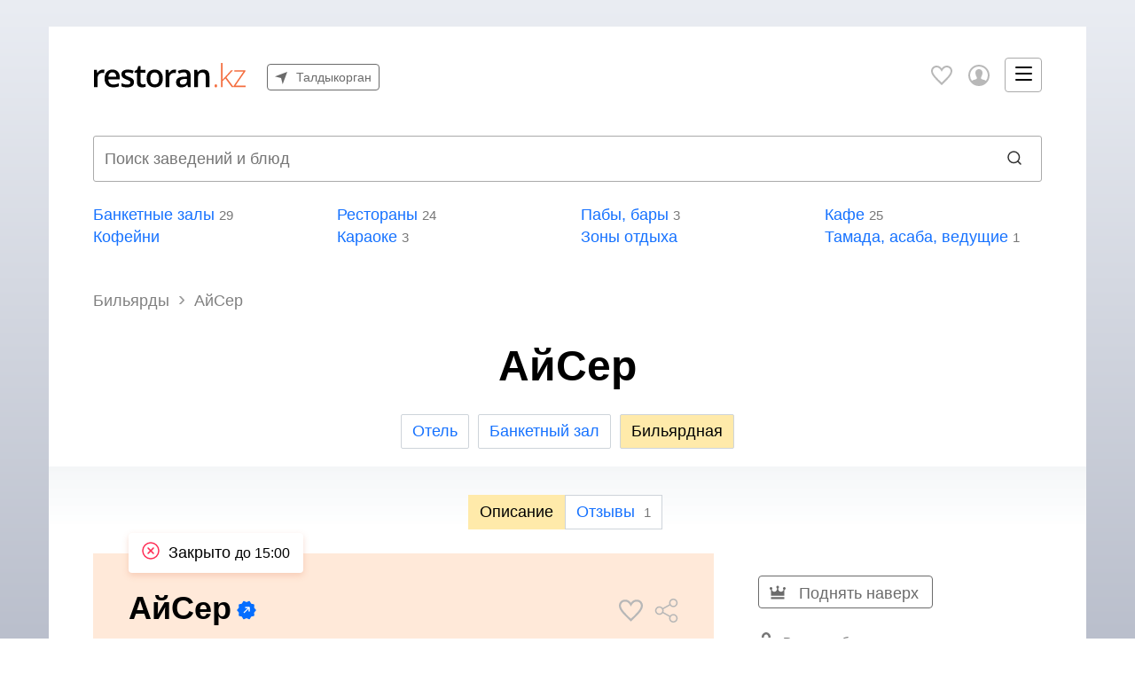

--- FILE ---
content_type: text/html; charset=utf-8
request_url: https://taldyk.restoran.kz/billiards/50012-ayser
body_size: 102468
content:
<!DOCTYPE html><html lang="ru-RU"><head><meta charset="utf-8" /><meta content="IE=edge" http-equiv="X-UA-Compatible" /><meta content="width=device-width, initial-scale=1" name="viewport" /><meta content="telephone=no" name="format-detection" /><meta name="msapplication-config" content="/assets/favicon/browserconfig-ac835944645661456921500efe06faa4d1d56456abb7c4a89d529c8ace5a51ec.xml" /><meta name="theme-color" content="#ffffff" /><link rel="apple-touch-icon" sizes="180x180" href="/assets/favicon/restoran.kz/apple-touch-icon-1e216dcbdc975510b171c19f48a933a4b218ad0ec4074b85f8066262b3881123.png" /><link rel="icon" type="image/png" sizes="32x32" href="/assets/favicon/restoran.kz/favicon-32x32-2f73c81f59418ef1a9c694640050142e178c8cc17330bd769a8f6ffd64c6902c.png" /><link rel="icon" type="image/png" sizes="16x16" href="/assets/favicon/restoran.kz/favicon-16x16-e2d3443cd3668ddfc6114ca556e14c6482745b85163fb1b3a5071b76455c597f.png" /><link rel="manifest" href="/assets/favicon/manifest-73cfd38ebac9ac2123177ed8ea5394f072a8cfb456c80429886741562a0e56e4.json" /><link rel="mask-icon" href="/assets/favicon/restoran.kz/safari-pinned-tab-5e2f2a77c2c52466b67380adfb3767abd7ed58df5e1bc592b1086c8228275d83.svg" color="#5bbad5" /><link rel="shortcut icon" href="/assets/favicon/restoran.kz/favicon-b2a898e1cf681665fc17bc9d7b65e7c40152e146b3d38ad2222abecfa7034d5e.ico" /><!-- Google Tag Manager -->
<script type="text/javascript">(function (w, d, s, l, i) {
  w[l] = w[l] || [];
  w[l].push({
      'gtm.start':
          new Date().getTime(), event: 'gtm.js'
  });
  var f = d.getElementsByTagName(s)[0],
      j = d.createElement(s), dl = l != 'dataLayer' ? '&l=' + l : '';
  j.async = true;
  j.src =
      'https://www.googletagmanager.com/gtm.js?id=' + i + dl;
  f.parentNode.insertBefore(j, f);
})(window, document, 'script', 'dataLayer', 'GTM-W4CQSHL');</script>
<!-- End Google Tag Manager -->
<title>Бильярд «АйСер» в Талдыкоргане - ул. Акын Сара, 128/130. Цены, отзывы.</title><meta name="description" content="Бильярд «АйСер». Цена за час игры 700 тенге. 8 столов для русского бильярда. 1 отзыв." /><meta name="csrf-param" content="authenticity_token" />
<meta name="csrf-token" content="QD/dn21J6JlnI3gYp9zrN2uXXYUr4sfdcPhu9PUint/Y8nGB5KXGNAHTG2VOW8umETsOxzOx08JG2y1vz8K+hQ==" /><link rel="stylesheet" media="all" href="/assets/base-5727eda8f785f38a0783d41bd6b2bf583a308ea866f5fc4bf04d00a5c046152f.css" /><script>function restartCssDependencies() {
  // restart masonry layout, if it still did not
  var masonryContainers = document.querySelectorAll('.masonry');
  masonryContainers.forEach(function(masonryContainer) {
    var msnry = Masonry.data( masonryContainer );
    msnry ? msnry.layout() : null;
  });
}</script><!--Async loading css--><!--https://github.com/filamentgroup/loadCSS/blob/master/README.md--><link rel="preload" href="/assets/application-b190b802a4bfca07738d02e7b5fd60818cf0c01c90e390e8b4b3761688b15a04.css" as="style" onload="this.onload=null;this.rel=&#39;stylesheet&#39;;restartCssDependencies()"></link><noscript><link href="/assets/application-b190b802a4bfca07738d02e7b5fd60818cf0c01c90e390e8b4b3761688b15a04.css" rel="stylesheet" /></noscript><!--Important to inline this script!--><!--loadCSS rel=preload polyfill. [c]2017 Filament Group, Inc. MIT License--><!--inject:head:cssrelpreload--><script>!function(n){"use strict";n.loadCSS||(n.loadCSS=function(){});var o=loadCSS.relpreload={};if(o.support=function(){var e;try{e=n.document.createElement("link").relList.supports("preload")}catch(t){e=!1}return function(){return e}}(),o.bindMediaToggle=function(t){var e=t.media||"all";function a(){t.addEventListener?t.removeEventListener("load",a):t.attachEvent&&t.detachEvent("onload",a),t.setAttribute("onload",null),t.media=e}t.addEventListener?t.addEventListener("load",a):t.attachEvent&&t.attachEvent("onload",a),setTimeout(function(){t.rel="stylesheet",t.media="only x"}),setTimeout(a,3e3)},o.poly=function(){if(!o.support())for(var t=n.document.getElementsByTagName("link"),e=0;e<t.length;e++){var a=t[e];"preload"!==a.rel||"style"!==a.getAttribute("as")||a.getAttribute("data-loadcss")||(a.setAttribute("data-loadcss",!0),o.bindMediaToggle(a))}},!o.support()){o.poly();var t=n.setInterval(o.poly,500);n.addEventListener?n.addEventListener("load",function(){o.poly(),n.clearInterval(t)}):n.attachEvent&&n.attachEvent("onload",function(){o.poly(),n.clearInterval(t)})}"undefined"!=typeof exports?exports.loadCSS=loadCSS:n.loadCSS=loadCSS}("undefined"!=typeof global?global:this);</script><!--endinject--><script src="/assets/base-d5f3733fe83d9b38daa5f2d86f294ced2f406d7990d926cfead224099fa3157d.js"></script><script src="/assets/application-1a5d1575c6d9a54ae0264e45412795bc35635a8091be3b535b643ce6e8814546.js" defer="defer"></script><script async="" src="//translate.google.com/translate_a/element.js?cb=googleTranslateElementInit" type="text/javascript"></script></head><body class="layout"><!-- Google Tag Manager (noscript) -->
  <noscript>
    <iframe height="0" src="https://www.googletagmanager.com/ns.html?id=GTM-W4CQSHL" style="display:none;visibility:hidden" width="0"></iframe>
  </noscript>
  <!--End Google Tag Manager (noscript)-->
</noscript>
<div aria-hidden="true" class="sr-only" id="icons-container"><!--inject:svg--><svg xmlns="http://www.w3.org/2000/svg"><symbol id="icon-account-in-circle" viewbox="0 0 22 22"><path clip-rule="evenodd" d="M.5 11C.5 5.201 5.201.5 11 .5S21.5 5.201 21.5 11 16.799 21.5 11 21.5.5 16.799.5 11zM11 1.5a9.5 9.5 0 100 19 9.5 9.5 0 000-19z" fill="#F46D3E" fill-rule="evenodd" /><path d="M12.43 11.25l-1.14 1.16h-.58l-1.14-1.16.159-.83s-.33-.604-.452-1.302c-.44.053-.697-1.631-.282-1.381 0 0-.403-1.513.477-1.882C9.552 5.256 10.315 5 11 5c.684 0 2.31.342 2.004 2.737.416-.25.159 1.434-.281 1.381a4.806 4.806 0 01-.452 1.303l.159.829z" fill="#F46D3E" /><path d="M15.302 16H6.698c-.405 0-.73-.354-.695-.788.067-.83.253-2.08.768-2.554.8-.737 1.7-.788 2.506-1.027 0 .586.953 2.948.953 2.948l.45-1.405-.303-.405.333-.359h.58l.333.36-.302.404.45 1.405s.952-2.362.952-2.948c.805.24 1.705.29 2.506 1.027.515.474.701 1.724.768 2.554a.711.711 0 01-.695.788z" fill="#F46D3E" /></symbol><symbol id="icon-check-mark" viewbox="0 0 24 24"><path d="M12 0C5.373 0 0 5.373 0 12s5.373 12 12 12 12-5.373 12-12S18.627 0 12 0zm-1.25 16.518l-4.5-4.319 1.396-1.435 3.078 2.937 6.105-6.218 1.421 1.409-7.5 7.626z" /></symbol><symbol id="icon-chefs-hat" viewbox="0 0 19 18"><path d="M14.723 1.554a4.04 4.04 0 00-1.602.335A4.663 4.663 0 009.377 0a4.664 4.664 0 00-3.743 1.888 4.053 4.053 0 00-1.602-.334A4.036 4.036 0 000 5.585a4.038 4.038 0 003.245 3.953v6.568a.47.47 0 00.23.403c.152.089 2.595 1.49 6.036 1.49 1.77 0 3.803-.37 5.925-1.48a.467.467 0 00.25-.413V9.499a4.052 4.052 0 003.068-3.914 4.036 4.036 0 00-4.031-4.032zm.964 6.974v-.353a.467.467 0 00-.934 0v7.645c-4.993 2.467-9.517.53-10.573.005V9.612a4.02 4.02 0 002.02-.625.468.468 0 00-.502-.789A3.101 3.101 0 01.934 5.585a3.101 3.101 0 013.098-3.097c.384 0 .763.074 1.117.21a4.637 4.637 0 00-.444 1.974.467.467 0 00.935 0c0-.717.206-1.385.557-1.954l.004-.004v-.003A3.735 3.735 0 019.377.934a3.742 3.742 0 013.738 3.738c0 1.125-.5 2.18-1.372 2.893a.467.467 0 00.592.723 4.655 4.655 0 001.271-5.59 3.12 3.12 0 011.117-.21 3.1 3.1 0 013.097 3.097c0 1.35-.887 2.533-2.133 2.943z" fill="#F46D3E" /><path d="M9.57 14.964c-2.1.352-3.782-.623-3.798-.634a.467.467 0 00-.48.802c.067.04 1.433.845 3.335.845.35 0 .717-.028 1.1-.092a.468.468 0 00-.156-.921z" fill="#F46D3E" /></symbol><symbol id="icon-close-thin" viewbox="0 0 28 28"><g fill-rule="evenodd"><path d="M26.65 27.358l.355.354.707-.707-.354-.354L1.854 1.147 1.5.793.793 1.5l.353.354" /><path d="M1.642 26.65l-.354.355.707.707.354-.354L27.853 1.854l.353-.354L27.5.793l-.354.353" /></g></symbol><symbol id="icon-close" viewbox="0 0 24 24"><path d="M19 6.41L17.59 5 12 10.59 6.41 5 5 6.41 10.59 12 5 17.59 6.41 19 12 13.41 17.59 19 19 17.59 13.41 12z" /><path d="M0 0h24v24H0z" fill="none" /></symbol><symbol id="icon-dish" viewbox="0 0 50 35"><path d="M10.345 19.142a1.062 1.062 0 001.422-.481 14.826 14.826 0 018.616-7.484 1.061 1.061 0 10-.662-2.017c-4.269 1.4-7.862 4.52-9.858 8.56a1.061 1.061 0 00.482 1.422z" /><path d="M43.623 17.994c-2.49-6.484-8.269-11.401-15.391-12.577v-.595c1.018-.496 1.585-1.23 1.585-2.08 0-1.8-2.45-2.742-4.87-2.742s-4.87.942-4.87 2.742c0 .85.568 1.584 1.586 2.08v.595C14.52 6.596 8.749 11.51 6.266 17.997 2.168 19.782 0 22.067 0 24.627c0 5.612 10.725 9.844 24.947 9.844 14.223 0 24.948-4.232 24.948-9.844 0-2.561-2.17-4.848-6.273-6.633zM24.947 2.124c1.402 0 2.322.37 2.652.615-.13.096-.365.23-.75.353-.441.14-.74.55-.74 1.012v2.487c-.28.035-.672.065-1.162.065-.49 0-.881-.03-1.162-.065V4.104c0-.462-.298-.871-.74-1.012-.385-.122-.621-.257-.75-.353.33-.245 1.25-.616 2.652-.616zm-3.262 5.445c.01.05.025.097.04.144l.013.044c.024.061.052.118.086.173.011.019.027.035.04.054.024.034.048.068.076.099.017.02.038.037.057.055.028.027.055.054.086.08l.071.05c.032.022.064.045.099.066l.081.044c.036.02.072.038.11.055.03.014.061.026.093.039a2.777 2.777 0 00.457.141 5.45 5.45 0 00.959.134l.12.008c.058.004.117.006.175.009l.113.005.194.005.1.002.292.002c.098 0 .196 0 .293-.002l.1-.002a11.893 11.893 0 00.483-.019l.121-.009c.055-.003.109-.007.162-.012.042-.003.082-.008.123-.012a13.588 13.588 0 00.273-.034l.144-.023a4.527 4.527 0 00.593-.149 2.509 2.509 0 00.32-.137c.028-.015.057-.03.084-.046.033-.02.065-.042.096-.065.024-.017.05-.033.072-.051.031-.025.058-.052.086-.079.02-.018.04-.035.057-.055.03-.032.055-.068.079-.103.012-.017.026-.032.037-.05.034-.055.063-.112.087-.174l.001-.006c.022-.057.04-.118.052-.181 6.37 1.172 11.492 5.705 13.59 11.61.135.384.256.772.365 1.162l.033.115c.104.386.195.775.274 1.166.01.057.022.113.033.17.075.39.137.782.185 1.176l.016.148c.046.41.082.82.1 1.232-1.752.873-3.766 1.604-5.961 2.179C33.185 27.483 29.022 28 24.73 28c-4.88 0-9.626-.68-13.641-1.913-.076-.023-.153-.044-.229-.068l-.147-.049a29.453 29.453 0 01-3.634-1.415l.002-.033c.014-.409.045-.815.087-1.22.007-.065.012-.13.02-.195a17.44 17.44 0 01.215-1.392c.077-.396.167-.79.271-1.182l.044-.156c.112-.405.236-.807.377-1.205 2.093-5.906 7.204-10.43 13.59-11.604zm3.262 24.779c-13.45 0-22.824-4.07-22.824-7.72 0-1.297 1.18-2.652 3.306-3.854-.017.076-.029.154-.045.23a19.773 19.773 0 00-.28 1.675c-.016.141-.034.282-.049.423-.02.204-.036.408-.05.613-.01.14-.023.279-.03.419-.013.25-.017.503-.02.756-.002.085-.008.17-.008.255l.002.068c0 .4.225.766.581.947 5.037 2.556 11.856 3.964 19.202 3.964 4.213 0 8.324-.484 12.003-1.383 2.862-.7 5.464-1.65 7.651-2.819.348-.186.564-.55.562-.944a20.691 20.691 0 00-.036-1.027l-.016-.202c-.019-.269-.041-.536-.07-.801-.011-.097-.025-.193-.037-.29a19.685 19.685 0 00-.289-1.709c-.012-.058-.021-.117-.034-.176 2.125 1.203 3.306 2.558 3.306 3.854 0 3.652-9.374 7.72-22.825 7.72z" /></symbol><symbol id="icon-favorite-border" viewbox="0 0 24 24"><path d="M6.28 3c3.236.001 4.973 3.491 5.72 5.031.75-1.547 2.469-5.021 5.726-5.021C19.784 3.01 22 4.319 22 7.192c0 3.442-4.744 7.851-10 13-5.258-5.151-10-9.559-10-13C2 4.516 3.965 2.999 6.28 3zm.001-2C3.098 1 0 3.187 0 7.192 0 11.853 5.57 16.619 12 23c6.43-6.381 12-11.147 12-15.808 0-4.011-3.097-6.182-6.274-6.182-2.204 0-4.446 1.042-5.726 3.238C10.715 2.042 8.478 1 6.281 1z" /></symbol><symbol id="icon-favorite" viewbox="0 0 24 24"><path d="M12 4.248C8.852-1.154 0 .423 0 7.192 0 11.853 5.571 16.619 12 23c6.43-6.381 12-11.147 12-15.808C24 .4 15.125-1.114 12 4.248z" /></symbol><symbol id="icon-forward" viewbox="0 0 24 24"><path d="M16 15v4l8-8.035L16 3v4S2.723 9.144 0 21c5.796-6.206 16-6 16-6z" /></symbol><symbol id="icon-instagram" viewbox="0 0 24 24"><path d="M12 2.163c3.204 0 3.584.012 4.85.07 3.252.148 4.771 1.691 4.919 4.919.058 1.265.069 1.645.069 4.849 0 3.205-.012 3.584-.069 4.849-.149 3.225-1.664 4.771-4.919 4.919-1.266.058-1.644.07-4.85.07-3.204 0-3.584-.012-4.849-.07-3.26-.149-4.771-1.699-4.919-4.92-.058-1.265-.07-1.644-.07-4.849 0-3.204.013-3.583.07-4.849.149-3.227 1.664-4.771 4.919-4.919 1.266-.057 1.645-.069 4.849-.069zM12 0C8.741 0 8.333.014 7.053.072 2.695.272.273 2.69.073 7.052.014 8.333 0 8.741 0 12c0 3.259.014 3.668.072 4.948.2 4.358 2.618 6.78 6.98 6.98C8.333 23.986 8.741 24 12 24c3.259 0 3.668-.014 4.948-.072 4.354-.2 6.782-2.618 6.979-6.98.059-1.28.073-1.689.073-4.948 0-3.259-.014-3.667-.072-4.947-.196-4.354-2.617-6.78-6.979-6.98C15.668.014 15.259 0 12 0zm0 5.838a6.162 6.162 0 100 12.324 6.162 6.162 0 000-12.324zM12 16a4 4 0 110-8 4 4 0 010 8zm6.406-11.845a1.44 1.44 0 100 2.881 1.44 1.44 0 000-2.881z" /></symbol><symbol id="icon-karaoke-in-circle" viewbox="0 0 22 22"><path clip-rule="evenodd" d="M.5 11C.5 5.201 5.201.5 11 .5S21.5 5.201 21.5 11 16.799 21.5 11 21.5.5 16.799.5 11zM11 1.5a9.5 9.5 0 100 19 9.5 9.5 0 000-19z" fill="#F46D3E" fill-rule="evenodd" /><path d="M11 4.5c-1.38 0-2.5 1.074-2.5 2.396v3.514c0 1.322 1.12 2.396 2.5 2.396s2.5-1.074 2.5-2.396V6.896C13.5 5.574 12.38 4.5 11 4.5zm0 .639c1.021 0 1.833.778 1.833 1.757v3.514c0 .979-.812 1.757-1.833 1.757s-1.833-.778-1.833-1.757V6.896c0-.979.812-1.757 1.833-1.757zM7.339 8.493c-.178-.003-.342.154-.339.324v1.598c0 2.01 1.612 3.657 3.667 3.818v1.128H9.333a.327.327 0 00-.333.32c0 .176.15.319.333.319h3.334a.327.327 0 00.333-.32.327.327 0 00-.333-.319h-1.334v-1.128C13.388 14.072 15 12.426 15 10.415V8.817c.002-.168-.157-.324-.333-.324-.176 0-.336.156-.334.324v1.598c0 1.775-1.48 3.194-3.333 3.194-1.852 0-3.333-1.419-3.333-3.194V8.817c.002-.167-.154-.321-.328-.324z" fill="#F46D3E" /></symbol><symbol id="icon-kg-som-in-circle" viewbox="0 0 42 43"><path clip-rule="evenodd" d="M0 21.075c0-11.598 9.402-21 21-21s21 9.402 21 21-9.402 21-21 21-21-9.402-21-21zm21-19c-10.493 0-19 8.506-19 19 0 10.493 8.507 19 19 19s19-8.507 19-19c0-10.494-8.507-19-19-19z" fill="#F46D3E" fill-rule="evenodd" /><path d="M27.048 26.812c-.72.528-1.572.924-2.556 1.188-.984.288-2.016.432-3.096.432-1.392 0-2.568-.216-3.528-.648a6.395 6.395 0 01-2.376-1.908c-.6-.84-1.044-1.836-1.332-2.988-.264-1.176-.396-2.472-.396-3.888 0-3.048.672-5.376 2.016-6.984 1.344-1.632 3.276-2.448 5.796-2.448 1.152 0 2.124.096 2.916.288.816.168 1.548.42 2.196.756l-.828 2.484a7.318 7.318 0 00-1.836-.72 7.83 7.83 0 00-2.16-.288c-3.408 0-5.112 2.304-5.112 6.912 0 .912.084 1.788.252 2.628.192.816.492 1.548.9 2.196a5.007 5.007 0 001.656 1.512c.696.384 1.548.576 2.556.576.864 0 1.632-.132 2.304-.396.696-.264 1.26-.564 1.692-.9l.936 2.196z" fill="#F46D3E" /><path clip-rule="evenodd" d="M14 33a1 1 0 011-1h12a1 1 0 110 2H15a1 1 0 01-1-1z" fill="#F46D3E" fill-rule="evenodd" /></symbol><symbol id="icon-kz-tenge-in-circle" viewbox="0 0 22 22"><path clip-rule="evenodd" d="M.5 11C.5 5.201 5.201.5 11 .5S21.5 5.201 21.5 11 16.799 21.5 11 21.5.5 16.799.5 11zM11 1.5a9.5 9.5 0 100 19 9.5 9.5 0 000-19z" fill="#F46D3E" fill-rule="evenodd" /><path d="M15 8.973h-3.184V17h-1.632V8.973H7V7.667h8v1.306z" fill="#F46D3E" /><path clip-rule="evenodd" d="M7 5h8v1.333H7V5z" fill="#F46D3E" fill-rule="evenodd" /></symbol><symbol id="icon-lightning-in-circle" viewbox="0 0 22 22"><path clip-rule="evenodd" d="M.5 11C.5 5.201 5.201.5 11 .5S21.5 5.201 21.5 11 16.799 21.5 11 21.5.5 16.799.5 11zM11 1.5a9.5 9.5 0 100 19 9.5 9.5 0 000-19z" fill="#F46D3E" fill-rule="evenodd" /><path d="M10.29 16.974a.59.59 0 00.174.026.528.528 0 00.42-.2l4.034-5.347a.388.388 0 00.057-.375.475.475 0 00-.3-.275l-3.087-1.03.541-4.286c.027-.205-.114-.395-.336-.463a.54.54 0 00-.592.185L7.076 10.98a.395.395 0 00-.05.375c.05.126.158.223.3.27l3.168 1.03-.535 3.852c-.023.202.111.395.33.466zM8.26 10.99l2.628-3.68-.34 2.702c-.023.2.108.387.32.457l2.866.957-2.51 3.329.323-2.336c.027-.202-.107-.393-.323-.463l-2.963-.966z" fill="#F46D3E" /></symbol><symbol id="icon-loader" viewbox="0 0 100 100"><path d="M31.6 3.5C5.9 13.6-6.6 42.7 3.5 68.4c10.1 25.7 39.2 38.3 64.9 28.1l-3.1-7.9C44 97 19.9 86.6 11.5 65.3c-8.4-21.3 2-45.4 23.3-53.8l-3.2-8z"><animatetransform attributename="transform" attributetype="XML" dur="2s" from="0 50 50" repeatcount="indefinite" to="360 50 50" type="rotate" /></path><path d="M42.3 39.6c5.7-4.3 13.9-3.1 18.1 2.7 4.3 5.7 3.1 13.9-2.7 18.1l4.1 5.5c8.8-6.5 10.6-19 4.1-27.7-6.5-8.8-19-10.6-27.7-4.1l4.1 5.5z"><animatetransform attributename="transform" attributetype="XML" dur="1s" from="0 50 50" repeatcount="indefinite" to="-360 50 50" type="rotate" /></path><path d="M82 35.7C74.1 18 53.4 10.1 35.7 18S10.1 46.6 18 64.3l7.6-3.4c-6-13.5 0-29.3 13.5-35.3s29.3 0 35.3 13.5l7.6-3.4z"><animatetransform attributename="transform" attributetype="XML" dur="2s" from="0 50 50" repeatcount="indefinite" to="360 50 50" type="rotate" /></path></symbol><symbol id="icon-location" viewbox="0 0 12 18"><path clip-rule="evenodd" d="M6.452 17.758C9.032 14.661 12 9.823 12 6.338c0-3.29-2.71-6-6-6s-6 2.71-6 6c0 3.614 3.032 8.259 5.613 11.42.258.258.645.258.839 0zm-.452-8c-1.935 0-3.484-1.548-3.484-3.42A3.47 3.47 0 016 2.856c1.871 0 3.42 1.548 3.42 3.484 0 1.87-1.549 3.42-3.42 3.42z" fill-rule="evenodd" /></symbol><symbol id="icon-menu"><path clip-rule="evenodd" d="M0 1a1 1 0 011-1h17a1 1 0 110 2H1a1 1 0 01-1-1zm0 7a1 1 0 011-1h17a1 1 0 110 2H1a1 1 0 01-1-1zm0 7a1 1 0 011-1h17a1 1 0 110 2H1a1 1 0 01-1-1z" fill-rule="evenodd" /></symbol><symbol id="icon-lock" viewbox="0 0 16 19"><path d="M1.68 7.338h12.666c.79 0 1.434.637 1.434 1.416v8.407a1.43 1.43 0 01-1.434 1.417H1.68c-.79 0-1.434-.637-1.434-1.416V8.755c0-.78.645-1.416 1.434-1.416zm7.057 5.838c.9-.473 1.273-1.043 1.313-1.488.216-2.378-4.137-2.43-4.077.002.01.436.34.98 1.164 1.484-.233 1.072-.356 1.73-.356 2.84h2.34c0-1.11-.15-1.766-.383-2.838zM10.71 6.32c.028-5.05-5.395-5.026-5.395.09H2.618c0-8.468 10.79-8.5 10.79-.09h-2.697z" fill-rule="evenodd" /></symbol><symbol id="icon-navigation" viewbox="0 0 24 24"><path d="M0 9l24-9-8.986 24L12 12z" /></symbol><symbol id="icon-plate" viewbox="0 0 22 22"><path d="M11 20.9c5.468 0 9.9-4.432 9.9-9.9S16.468 1.1 11 1.1 1.1 5.532 1.1 11s4.432 9.9 9.9 9.9zm0 1.1C4.925 22 0 17.075 0 11S4.925 0 11 0s11 4.925 11 11-4.925 11-11 11zm0-4.4a6.6 6.6 0 100-13.2 6.6 6.6 0 000 13.2zm0 1.1a7.7 7.7 0 110-15.4 7.7 7.7 0 010 15.4zm0-12.65a.55.55 0 110 1.1A3.85 3.85 0 007.15 11a.55.55 0 11-1.1 0A4.95 4.95 0 0111 6.05z" fill="#F46D3E" /></symbol><symbol id="icon-refresh" viewbox="0 0 24 24"><path d="M17.65 6.35A7.958 7.958 0 0012 4c-4.42 0-7.99 3.58-7.99 8s3.57 8 7.99 8c3.73 0 6.84-2.55 7.73-6h-2.08A5.99 5.99 0 0112 18c-3.31 0-6-2.69-6-6s2.69-6 6-6c1.66 0 3.14.69 4.22 1.78L13 11h7V4l-2.35 2.35z" /><path d="M0 0h24v24H0z" fill="none" /></symbol><symbol id="icon-search" viewbox="0 0 24 24"><path d="M23.809 21.646l-6.205-6.205a9.68 9.68 0 001.857-5.711C19.461 4.365 15.096 0 9.73 0 4.365 0 0 4.365 0 9.73c0 5.366 4.365 9.73 9.73 9.73a9.678 9.678 0 005.487-1.698L21.455 24l2.354-2.354zM2.854 9.73c0-3.792 3.085-6.877 6.877-6.877s6.877 3.085 6.877 6.877-3.085 6.877-6.877 6.877A6.884 6.884 0 012.854 9.73z" /></symbol><symbol fill="none" id="icon-grey-search" viewbox="0 0 24 24"><path d="M15.7138 6.8382C18.1647 9.28913 18.1647 13.2629 15.7138 15.7138C13.2629 18.1647 9.28913 18.1647 6.8382 15.7138C4.38727 13.2629 4.38727 9.28913 6.8382 6.8382C9.28913 4.38727 13.2629 4.38727 15.7138 6.8382" stroke="#323232" stroke-linecap="round" stroke-linejoin="round" stroke-width="1.5"></path><path d="M19 19L15.71 15.71" stroke="#323232" stroke-linecap="round" stroke-linejoin="round" stroke-width="1.5"></path></symbol><symbol id="icon-settings" viewbox="0 0 23 23"><path d="M10.875 20.017v1.923c0 .342.28.62.625.62a.622.622 0 00.625-.62v-1.923c1.425-.288 2.5-1.54 2.5-3.037a3.11 3.11 0 00-2.5-3.037V.86c0-.342-.28-.62-.625-.62a.622.622 0 00-.625.62v13.083c-1.425.288-2.5 1.54-2.5 3.037a3.11 3.11 0 002.5 3.037zm.625-4.897a1.87 1.87 0 011.875 1.86 1.87 1.87 0 01-1.875 1.86 1.87 1.87 0 01-1.875-1.86 1.87 1.87 0 011.875-1.86zM3.375 8.237V21.94c0 .342.28.62.625.62a.622.622 0 00.625-.62V8.237c1.425-.288 2.5-1.54 2.5-3.037 0-1.497-1.075-2.75-2.5-3.038V.86c0-.342-.28-.62-.625-.62a.622.622 0 00-.625.62v1.302C1.95 2.451.875 3.702.875 5.2a3.11 3.11 0 002.5 3.037zM4 3.34A1.87 1.87 0 015.875 5.2 1.87 1.87 0 014 7.06 1.87 1.87 0 012.125 5.2 1.87 1.87 0 014 3.34zm14.375 9.238v9.362c0 .342.28.62.625.62a.622.622 0 00.625-.62v-9.363c1.424-.288 2.5-1.54 2.5-3.037 0-1.497-1.076-2.75-2.5-3.038V.86c0-.342-.28-.62-.625-.62a.622.622 0 00-.625.62v5.642c-1.424.289-2.5 1.54-2.5 3.038 0 1.497 1.076 2.75 2.5 3.038zM19 7.68a1.87 1.87 0 011.875 1.86A1.87 1.87 0 0119 11.4a1.87 1.87 0 01-1.875-1.86A1.87 1.87 0 0119 7.68z" /></symbol><symbol id="icon-share" viewbox="0 0 26 27"><path d="M21.499 17.702c-1.405 0-2.66.643-3.485 1.65l-9.149-4.578c.086-.347.137-.709.137-1.083 0-.375-.05-.737-.137-1.084l9.149-4.578a4.495 4.495 0 003.485 1.65A4.498 4.498 0 0026 5.186 4.498 4.498 0 0021.499.691a4.498 4.498 0 00-4.501 4.494c0 .375.05.737.137 1.084l-9.15 4.578a4.494 4.494 0 00-3.484-1.65A4.498 4.498 0 000 13.69a4.498 4.498 0 004.501 4.494c1.405 0 2.66-.643 3.485-1.65l9.149 4.578a4.47 4.47 0 00-.138 1.083 4.498 4.498 0 004.502 4.495 4.498 4.498 0 004.5-4.495 4.498 4.498 0 00-4.5-4.494z" /></symbol><symbol id="icon-thumb-down" viewbox="0 0 24 24"><path d="M5 14H0V2h5v12zm18.875-4.809c0-.646-.555-1.32-1.688-1.41-.695-.055-.868-.623-.031-.812.701-.159 1.098-.652 1.098-1.181 0-.629-.559-1.309-1.826-1.543-.766-.141-.842-.891-.031-.953.688-.053.96-.291.96-.626C22.356 1.735 20.703 0 17.505 0 13.345 0 11.382 2.067 7 2.768v10.878c2.375.869 4.466 2.644 5.688 6.886.478 1.661.781 3.468 2.374 3.468 2.375 0 2.594-5.125 1.688-8.781 1.312-.688 3.751-.936 4.979-.885 1.771.072 2.271-.818 2.271-1.49 0-1.011-.833-1.35-1.354-1.51-.609-.188-.889-.807-.031-.922.836-.112 1.26-.656 1.26-1.221z" /></symbol><symbol id="icon-thumb-up" viewbox="0 0 24 24"><path d="M5 22H0V10h5v12zm17.615-8.412c-.857-.115-.578-.734.031-.922.521-.16 1.354-.5 1.354-1.51 0-.672-.5-1.562-2.271-1.49-1.228.05-3.666-.198-4.979-.885C17.656 5.125 17.438 0 15.062 0c-1.594 0-1.896 1.807-2.375 3.469C11.466 7.711 9.375 9.486 7 10.354v10.878C11.382 21.933 13.345 24 17.505 24c3.198 0 4.852-1.735 4.852-2.666 0-.335-.272-.573-.96-.626-.811-.062-.734-.812.031-.953 1.268-.234 1.826-.914 1.826-1.543 0-.529-.396-1.022-1.098-1.181-.837-.189-.664-.757.031-.812 1.133-.09 1.688-.764 1.688-1.41 0-.565-.424-1.109-1.26-1.221z" /></symbol><symbol id="icon-user" viewbox="0 0 24 24"><path d="M12 0C5.373 0 0 5.373 0 12s5.373 12 12 12 12-5.373 12-12S18.627 0 12 0zm7.753 18.305c-.261-.586-.789-.991-1.871-1.241-2.293-.529-4.428-.993-3.393-2.945C17.634 8.177 15.322 5 12 5c-3.388 0-5.644 3.299-2.489 9.119 1.066 1.964-1.148 2.427-3.393 2.945-1.084.25-1.608.658-1.867 1.246A9.954 9.954 0 012 12C2 6.486 6.486 2 12 2s10 4.486 10 10a9.956 9.956 0 01-2.247 6.305z" /></symbol><symbol id="icon-uz-sum-in-circle" viewbox="0 0 42 43"><path clip-rule="evenodd" d="M0 21.075c0-11.598 9.402-21 21-21s21 9.402 21 21-9.402 21-21 21-21-9.402-21-21zm21-19c-10.493 0-19 8.506-19 19 0 10.493 8.507 19 19 19s19-8.507 19-19c0-10.494-8.507-19-19-19z" fill="#F46D3E" fill-rule="evenodd" /><path d="M25.03 26.66c0-.84-.25-1.52-.75-2.04-.5-.54-1.13-1.01-1.89-1.41-.74-.42-1.55-.81-2.43-1.17-.88-.36-1.7-.79-2.46-1.29a7.265 7.265 0 01-1.86-1.89c-.5-.76-.75-1.72-.75-2.88 0-1.64.57-2.94 1.71-3.9 1.14-.96 2.76-1.44 4.86-1.44 1.22 0 2.33.09 3.33.27 1 .18 1.78.41 2.34.69l-.75 2.19c-.46-.22-1.14-.43-2.04-.63-.88-.2-1.88-.3-3-.3-1.32 0-2.31.3-2.97.9-.66.58-.99 1.27-.99 2.07 0 .78.25 1.43.75 1.95s1.12.99 1.86 1.41c.76.4 1.58.8 2.46 1.2.88.4 1.69.87 2.43 1.41a7.08 7.08 0 011.89 1.89c.5.74.75 1.66.75 2.76 0 .9-.16 1.71-.48 2.43-.32.72-.79 1.34-1.41 1.86-.62.52-1.37.92-2.25 1.2-.88.28-1.88.42-3 .42-1.5 0-2.74-.12-3.72-.36-.98-.22-1.74-.47-2.28-.75l.84-2.25c.46.26 1.14.52 2.04.78.9.24 1.91.36 3.03.36.66 0 1.28-.06 1.86-.18.58-.14 1.08-.35 1.5-.63.42-.3.75-.67.99-1.11.26-.44.39-.96.39-1.56z" fill="#F46D3E" /></symbol><symbol id="icon-visitor" viewbox="0 0 13 18"><path d="M12.304 8.717L9.48 7.838 8.514 5.64a1.685 1.685 0 00-.183-1.073l.205-.387.022.001a2.097 2.097 0 002.104-2.09A2.097 2.097 0 008.558 0a2.097 2.097 0 00-2.104 2.09c0 .498.176.954.468 1.313l-.143.271c-.338.01-1.262.348-1.415.431l-2.85 1.542a.991.991 0 00-.462.38.987.987 0 00-.147.352L.981 9.495a.986.986 0 00.671 1.225.994.994 0 001.234-.667l.834-2.811.857-.464-.824 2.54c-.118.362-.104.734.01 1.069L.18 16.157a1.206 1.206 0 00.401 1.664c.574.35 1.324.171 1.675-.398l3.483-5.607 1.534 1.77.277 3.3c.056.665.644 1.16 1.315 1.105a1.212 1.212 0 001.113-1.306l-.3-3.568a1.198 1.198 0 00-.19-.555 1.204 1.204 0 00-.225-.39L7.192 9.784l.415-1.278.219.498a.97.97 0 00.258.348c.11.111.249.198.408.247L11.71 10.6a.994.994 0 001.244-.647.985.985 0 00-.65-1.236z" /></symbol><symbol id="icon-delivery" viewbox="0 0 37 23"><path d="M30.756 11.883c-.123 0-.241.004-.357.01L28.62 4.501h.493a1.67 1.67 0 0 0 1.677-1.66V1.66A1.67 1.67 0 0 0 29.113 0h-4.37a.433.433 0 0 0-.188.042l-1.246.59a.429.429 0 0 0-.247.388v.605h-1.814a.432.432 0 0 0-.433.43c0 .237.194.429.433.429h1.814v.407c0 .117.049.229.134.31l1.113 1.053v7.828c0 .867-.712 1.572-1.588 1.572h-2.029a1.582 1.582 0 0 1-1.588-1.572v-1.075c0-1.098-.82-2.003-1.886-2.166.382-.427.621-.981.621-1.594v-.006c0-1.333-1.097-2.418-2.444-2.418H5.964c-1.351 0-2.45 1.085-2.45 2.424 0 .813.41 1.53 1.036 1.968C1.902 10.16 0 12.665 0 15.606v2.45c0 .237.194.43.434.43h2.784C3.438 21.01 5.58 23 8.185 23c2.609 0 4.754-1.99 4.975-4.515H25.788c.22 2.526 2.363 4.515 4.967 4.515 2.61 0 4.754-1.99 4.975-4.515h.836c.24 0 .434-.192.434-.429 0-3.404-2.801-6.173-6.244-6.173zm-.833-10.224V2.84c0 .442-.363.801-.81.801h-.285V.86h.285c.447 0 .81.358.81.8zm-5.993.825h1.693c.24 0 .434-.192.434-.43a.432.432 0 0 0-.434-.429H23.93V1.29L24.84.86h3.12v2.783h-3.044l-.987-.935v-.223zM5.964 8.807c-.873 0-1.583-.7-1.583-1.566 0-.86.71-1.56 1.583-1.56h9.43c.87 0 1.577.7 1.577 1.56v.006c0 .86-.707 1.56-1.576 1.56H5.964zm2.221 13.335c-2.126 0-3.882-1.605-4.099-3.657h2.597a1.568 1.568 0 0 0 3.011 0h2.598c-.218 2.052-1.976 3.657-4.107 3.657zm-.554-3.657h1.116a.71.71 0 0 1-1.116 0zm5.117-.858H.884c.223-2.731 2.542-4.886 5.36-4.886h3.896c2.815 0 5.132 2.155 5.353 4.886h-2.745zm11.983-1.175a5.41 5.41 0 0 0-.13.591c-.011.066-.015.135-.024.202-.017.127-.037.25-.046.382h-8.175c-.225-3.204-2.923-5.744-6.216-5.744H6.244a6.255 6.255 0 0 0-5.321 2.96c.38-2.916 2.9-5.177 5.947-5.177H16.881a1.35 1.35 0 0 1 1.355 1.341v1.075c0 1.34 1.102 2.43 2.456 2.43h2.029c1.354 0 2.456-1.09 2.456-2.43V4.501h2.552l1.805 7.503c-.063.013-.123.03-.185.045a6.51 6.51 0 0 0-.811.24 6.2 6.2 0 0 0-3.807 4.163zm6.024 5.69c-2.126 0-3.882-1.605-4.099-3.657h2.597a1.568 1.568 0 0 0 3.011 0h2.598c-.218 2.052-1.976 3.657-4.107 3.657zm-.554-3.657h1.116a.71.71 0 0 1-1.116 0zm5.117-.858H25.406c.008-.094.018-.186.03-.277.008-.059.013-.12.023-.177.028-.17.064-.336.108-.494a5.339 5.339 0 0 1 3.28-3.588 5.461 5.461 0 0 1 1.909-.35c2.819 0 5.137 2.155 5.36 4.886h-.798z" fill="#fff" /></symbol><symbol id="icon-take-away" viewbox="0 0 29 30"><path d="M28.955 19.555C27.673 9.575 19.478 1.38 9.555.098 7.936-.237 6.71.823 6.543 2.216c-.056.614.111 1.227.446 1.673L.02 28.252a.63.63 0 0 0 .168.613.63.63 0 0 0 .613.167l24.363-6.913c.502.335 1.06.502 1.673.446 1.338-.167 2.397-1.393 2.118-3.01zM6.6 9.575a1.914 1.914 0 0 1 1.06 1.729c0 1.059-.892 1.95-1.952 1.95H5.54L6.6 9.576zm-1.393 4.85c.167 0 .334.056.501.056 1.729 0 3.178-1.45 3.178-3.177 0-1.283-.78-2.453-1.951-2.9l1.06-3.679c.222.112.334.167.668.167 8.028.948 14.607 7.47 15.499 15.499 0 .223.111.446.167.669l-1.84.502c-.502-1.673-2.118-2.9-3.902-2.9a4.116 4.116 0 0 0-4.126 4.126c0 .335.056.67.112 1.004L1.526 27.527l3.68-13.101zm10.592 9.088c-.056-.223-.111-.446-.111-.669a2.88 2.88 0 0 1 2.899-2.899c1.282 0 2.341.836 2.731 2.007l-5.519 1.561zm10.927-2.174c-.725.056-1.282-.446-1.338-1.06C24.384 11.694 17.415 4.67 8.83 3.723c-.669-.056-1.17-.67-1.059-1.338.056-.614.613-1.227 1.617-1.004 9.477 1.227 17.17 8.976 18.397 18.454.168.892-.446 1.449-1.059 1.505z" fill="#fff" /><path d="M6.042 19.89a2.439 2.439 0 0 0-2.453 2.452 2.439 2.439 0 0 0 2.453 2.453 2.475 2.475 0 0 0 2.453-2.453c.056-1.338-1.06-2.453-2.453-2.453zm0 3.735a1.262 1.262 0 0 1-1.282-1.283c0-.724.557-1.282 1.282-1.282s1.282.558 1.282 1.282c0 .725-.557 1.283-1.282 1.283zM18.586 15.82c1.059 0 1.95-.893 1.95-1.952 0-1.06-.891-1.951-1.95-1.951-1.06 0-1.952.892-1.952 1.951 0 1.06.892 1.951 1.952 1.951zm0-2.677c.39 0 .724.335.724.725 0 .39-.334.725-.724.725a.738.738 0 0 1-.725-.725c0-.39.334-.725.725-.725zM12.23 11.973a2.736 2.736 0 0 0-2.732 2.731 2.736 2.736 0 0 0 2.732 2.732 2.736 2.736 0 0 0 2.732-2.732 2.736 2.736 0 0 0-2.732-2.731zm0 4.292a1.558 1.558 0 0 1-1.56-1.56c0-.837.668-1.562 1.56-1.562s1.561.67 1.561 1.561c0 .837-.725 1.561-1.56 1.561zM12.23 8.516c.725 0 1.338.613 1.338 1.338 0 .335.279.613.613.613a.619.619 0 0 0 .614-.613A2.558 2.558 0 0 0 12.23 7.29a.619.619 0 0 0-.613.613c0 .334.279.613.613.613zM10.78 18.886l-1.17 1.282a.561.561 0 0 0 .056.836.561.561 0 0 0 .836-.056l1.17-1.282a.561.561 0 0 0-.055-.836c-.223-.167-.613-.167-.836.056z" fill="#fff" /></symbol><symbol fill="none" id="icon-banquet" viewbox="0 0 54 54"><path d="M27 15.052c-7.142 0-12.933 5.519-12.933 12.326h25.864c0-6.807-5.79-12.326-12.932-12.326zM27 15.052c1.463 0 2.649-1.131 2.649-2.526 0-1.395-1.186-2.526-2.65-2.526-1.463 0-2.65 1.13-2.65 2.526 0 1.395 1.187 2.526 2.65 2.526zM38.48 33.601s-3.987 4.72-7.511 4.6c-3.523-.12-8.306-.96-9.565 1.799H13.35s4.112-7.159 7.593-7.719c3.482-.559 10.254-.497 10.572-.52.67-.048 1.968 1.665-.461 2.12-2.35.44-5.79.92-5.79.92s4.866 1.216 6.795.257c1.93-.96 3.485-1.354 4.364-2.416.63-.76 3.146-.68 2.056.96zM12 29.476h29.999" stroke="#fff" stroke-linecap="round" stroke-linejoin="round" stroke-miterlimit="10" /></symbol><symbol fill="none" id="icon-summer" viewbox="0 0 50 50"><path d="M17.842 25.176c0 3.85 3.132 6.983 6.983 6.983a6.992 6.992 0 0 0 6.983-6.983c0-3.851-3.133-6.983-6.983-6.983a6.99 6.99 0 0 0-6.983 6.983zm6.983-4.701a4.707 4.707 0 0 1 4.701 4.7 4.707 4.707 0 0 1-4.701 4.702c-2.592 0-4.701-2.109-4.701-4.701 0-2.592 2.109-4.701 4.7-4.701zM25.965 15.842v-1.701a1.14 1.14 0 1 0-2.281 0v1.701a1.14 1.14 0 1 0 2.281 0zM17.829 16.566a1.14 1.14 0 1 0-1.614 1.614l1.203 1.202a1.138 1.138 0 0 0 1.613 0 1.14 1.14 0 0 0 0-1.613l-1.202-1.203zM13.79 24.035a1.14 1.14 0 1 0 0 2.282h1.701a1.14 1.14 0 1 0 0-2.282H13.79zM17.418 30.97l-1.203 1.203a1.14 1.14 0 1 0 1.614 1.613l1.202-1.203a1.14 1.14 0 1 0-1.613-1.614zM23.684 34.51v1.701a1.14 1.14 0 1 0 2.281 0V34.51a1.14 1.14 0 1 0-2.281 0zM30.618 30.97a1.14 1.14 0 0 0 0 1.613l1.203 1.203a1.137 1.137 0 0 0 1.614 0 1.14 1.14 0 0 0 0-1.614L32.23 30.97a1.14 1.14 0 0 0-1.613 0zM35.86 26.317a1.14 1.14 0 1 0 0-2.282h-1.701a1.14 1.14 0 1 0 0 2.282h1.7zM31.821 16.566l-1.203 1.203a1.14 1.14 0 1 0 1.613 1.613l1.204-1.202a1.14 1.14 0 1 0-1.614-1.614z" fill="#fff" /></symbol><symbol fill="none" id="icon-alert" viewbox="0 0 42 43"><path clip-rule="evenodd" d="M24.8396 4.71208L30.3467 2.13029L31.7576 8.03742L37.8427 8.09475L36.5467 14.0287L42 16.7162L38.2538 21.5018L42 26.2855L36.5467 28.9712L37.8427 34.9053L31.7576 34.9644L30.3467 40.8697L24.8396 38.2879L21 43L17.1622 38.2879L11.6551 40.8697L10.2424 34.9644L4.15907 34.9053L5.45508 28.9712L0 26.2855L3.74801 21.5018L0 16.7162L5.45508 14.0287L4.15907 8.09475L10.2424 8.03742L11.6551 2.13029L17.1622 4.71208L21 0L24.8396 4.71208ZM18.1226 8.90817L13.9886 6.97137L12.9296 11.404L8.36661 11.447L9.33952 15.8957L5.24865 17.9113L8.05966 21.5018L5.24865 25.0887L9.33952 27.1025L8.36661 31.5548L12.9296 31.5996L13.9886 36.0286L18.1226 34.0918L21 37.625L23.8792 34.0918L28.0096 36.0286L29.0686 31.5996L33.6334 31.5548L32.6605 27.1025L36.7513 25.0887L33.9421 21.5018L36.7513 17.9113L32.6605 15.8957L33.6334 11.447L29.0686 11.404L28.0096 6.97137L23.8792 8.90817L21 5.375L18.1226 8.90817ZM21 25.9792C22.2386 25.9792 23.2438 26.9825 23.2438 28.2188C23.2438 29.455 22.2386 30.4583 21 30.4583C19.7614 30.4583 18.7562 29.455 18.7562 28.2188C18.7562 26.9825 19.7614 25.9792 21 25.9792ZM22.795 24.2825H19.205V12.5417H22.795V24.2825Z" fill="#F46D3E" fill-rule="evenodd" /></symbol><symbol fill="none" id="icon-money" viewbox="0 0 24 24"><path clip-rule="evenodd" d="M4 8h16a2 2 0 0 1 2 2v10a2 2 0 0 1-2 2H4a2 2 0 0 1-2-2V10a2 2 0 0 1 2-2z" stroke="#F46D3E"></path><path d="M13.768 13.232a2.5 2.5 0 1 1-3.536 3.536 2.5 2.5 0 0 1 3.536-3.536M18 17.5v-5M6 17.5v-5M20 5H4M19 2H5" stroke="#F46D3E"></path></symbol><symbol fill="none" id="icon-achievement" viewBox="0 0 24 24"><path d="M7.30235 18.9435L7.14706 18.6811L6.84917 18.6161L4.09917 18.0161L4.09919 18.016L4.08723 18.0136C4.01167 17.9985 3.96501 17.9692 3.91771 17.9036C3.87064 17.8383 3.85944 17.788 3.86884 17.7173L3.87047 17.7051L3.87166 17.6929L4.14666 14.8679L4.1759 14.5674L3.97751 14.34L2.10251 12.19L2.09777 12.1845L2.09291 12.1792C2.04454 12.126 2.02495 12.0776 2.02495 12C2.02495 11.9224 2.04454 11.8741 2.09291 11.8209L2.09777 11.8156L2.10251 11.8101L3.97751 9.66012L4.1759 9.43264L4.14666 9.13222L3.87166 6.30722L3.87045 6.29485L3.86881 6.28252C3.85956 6.21313 3.87032 6.16241 3.91833 6.09562C3.96557 6.02991 4.01148 6.0014 4.08547 5.9868L4.0855 5.98693L4.09917 5.98395L6.84917 5.38395L7.14706 5.31895L7.30235 5.05656L8.74865 2.61282C8.79742 2.53514 8.84784 2.49987 8.91502 2.47818C8.9805 2.45704 9.03896 2.45667 9.12266 2.49277L9.12265 2.49279L9.1272 2.49472L11.7272 3.59472L12 3.71011L12.2727 3.59472L14.8727 2.49472L14.8727 2.49472L14.8757 2.49344C14.9603 2.4572 15.02 2.45743 15.0866 2.47874C15.1523 2.49976 15.2021 2.53419 15.251 2.61234L16.6975 5.05656L16.8528 5.31895L17.1507 5.38395L19.9007 5.98395L19.9007 5.98405L19.9127 5.98645C19.9875 6.0014 20.034 6.03049 20.0816 6.09662C20.1298 6.16377 20.1402 6.21415 20.1311 6.28228L20.1295 6.29472L20.1282 6.30722L19.8532 9.13222L19.824 9.43264L20.0224 9.66012L21.8974 11.8101L21.9021 11.8156L21.907 11.8209C21.9554 11.8741 21.9749 11.9224 21.9749 12C21.9749 12.0776 21.9554 12.126 21.907 12.1792L21.9021 12.1845L21.8974 12.19L20.0224 14.34L19.824 14.5674L19.8532 14.8679L20.1282 17.6929L20.1294 17.7052L20.1311 17.7176C20.1403 17.7869 20.1296 17.8377 20.0816 17.9045C20.0343 17.9702 19.9884 17.9987 19.9144 18.0133L19.9144 18.0131L19.9007 18.0161L17.1507 18.6161L16.8528 18.6811L16.6975 18.9435L15.2513 21.3872C15.2025 21.4649 15.1521 21.5002 15.0849 21.5219L15.3 22.188L15.0849 21.5219C15.0194 21.543 14.9609 21.5434 14.8773 21.5073L14.8727 21.5054L12.2727 20.4054L12 20.29L11.7272 20.4054L9.1272 21.5054L9.12421 21.5066C9.03965 21.5429 8.97987 21.5426 8.9133 21.5213C8.84762 21.5003 8.79778 21.4659 8.74895 21.3878L7.30235 18.9435Z" stroke="#046DFF" stroke-width="1.4"></path><path d="M9.375 14.625L14.625 9.375" stroke="#046DFF" stroke-linecap="round" stroke-linejoin="round" stroke-width="1.4"></path><path d="M11 9H15V13" stroke="#046DFF" stroke-linecap="round" stroke-linejoin="round" stroke-width="1.4"></path></symbol><symbol fill="none" id="icon-fill-achievement" viewBox="0 0 24 24"><path d="M8.14995 21.75L6.69995 19.3L3.94995 18.7C3.69995 18.65 3.49995 18.521 3.34995 18.313C3.19995 18.105 3.14162 17.8757 3.17495 17.625L3.44995 14.8L1.57495 12.65C1.40828 12.4667 1.32495 12.25 1.32495 12C1.32495 11.75 1.40828 11.5334 1.57495 11.35L3.44995 9.20004L3.17495 6.37504C3.14162 6.12504 3.19995 5.89571 3.34995 5.68704C3.49995 5.47837 3.69995 5.34937 3.94995 5.30004L6.69995 4.70004L8.14995 2.25004C8.28328 2.03337 8.46662 1.88737 8.69995 1.81204C8.93328 1.73671 9.16662 1.74937 9.39995 1.85004L12 2.95004L14.6 1.85004C14.8333 1.75004 15.0666 1.73737 15.3 1.81204C15.5333 1.88671 15.7166 2.03271 15.85 2.25004L17.3 4.70004L20.0499 5.30004C20.2999 5.35004 20.5 5.47937 20.65 5.68804C20.8 5.89671 20.8583 6.12571 20.825 6.37504L20.5499 9.20004L22.4249 11.35C22.5916 11.5334 22.6749 11.75 22.6749 12C22.6749 12.25 22.5916 12.4667 22.4249 12.65L20.5499 14.8L20.825 17.625C20.8583 17.875 20.8 18.1044 20.65 18.313C20.5 18.5217 20.2999 18.6507 20.0499 18.7L17.3 19.3L15.85 21.75C15.7166 21.9667 15.5333 22.1127 15.3 22.188C15.0666 22.2634 14.8333 22.2507 14.6 22.15L12 21.05L9.39995 22.15C9.16662 22.25 8.93328 22.2627 8.69995 22.188C8.46662 22.1134 8.28328 21.9674 8.14995 21.75Z" fill="#046DFF"></path><path d="M9.375 14.625L14.625 9.375" stroke="white" stroke-linecap="round" stroke-linejoin="round" stroke-width="1.4"></path><path d="M11 9H15V13" stroke="white" stroke-linecap="round" stroke-linejoin="round" stroke-width="1.4"></path></symbol><symbol id="icon-grey-navigation" viewBox="0 0 21 20"><path clip-rule="evenodd" d="M11.138 14.793L14.0111 7.192C14.2222 6.634 13.6686 6.091 13.0997 6.298L5.34698 9.117C4.69345 9.355 4.74442 10.277 5.42039 10.444L8.91338 11.305L9.7851 14.72C9.95536 15.383 10.8964 15.434 11.138 14.793V14.793Z" fill-rule="evenodd" stroke="#323232" stroke-linecap="round" stroke-linejoin="round" stroke-width="1.5"></path><path d="M16.7232 3.63604C20.3066 7.15076 20.3066 12.8492 16.7232 16.3639C13.1397 19.8787 7.32984 19.8787 3.74642 16.3639C0.162977 12.8492 0.162977 7.15074 3.74642 3.63604C7.32986 0.12132 13.1398 0.12132 16.7232 3.63604" stroke="#323232" stroke-linecap="round" stroke-linejoin="round" stroke-width="1.5"></path></symbol><symbol id="icon-2gis-navigation" viewBox="0 0 26 26"><path d="M19.3044 15.4714C14.6106 15.4944 13.8513 18.3219 13.5983 20.7127L13.4832 21.7702H12.5398L12.4248 20.7127C12.1717 18.3219 11.3894 15.4944 6.85662 15.4714C6.09735 13.9081 5.77522 12.6437 5.77522 11.2184C5.77522 7.65527 8.69737 4.32184 13.023 4.32184C17.3486 4.32184 20.2247 7.63216 20.2247 11.2415C20.2248 12.6437 20.0867 13.9081 19.3044 15.4714ZM12.977 0C5.84431 0 0 5.83914 0 12.9885C0 20.161 5.84431 26 12.977 26C20.1787 26 26 20.161 26 12.9885C26 5.83915 20.1787 0 12.977 0Z" fill="#29B24A"></path></symbol><symbol id="icon-yandex-navigation" viewBox="0 0 20 26"><path d="M9.96599 0C4.46177 0 0 4.65608 0 10.4C0 13.2709 1.1147 15.8704 2.91754 17.7523C4.72089 19.6352 8.96939 22.36 9.21854 25.22C9.25589 25.6488 9.55339 26 9.96599 26C10.3786 26 10.6761 25.6488 10.7134 25.22C10.9626 22.36 15.2111 19.6352 17.0144 17.7523C18.8173 15.8704 19.932 13.2709 19.932 10.4C19.932 4.65608 15.4702 0 9.96599 0Z" fill="#FF4433"></path><path d="M9.96612 14.0406C11.8925 14.0406 13.4542 12.4109 13.4542 10.4006C13.4542 8.3903 11.8925 6.76062 9.96612 6.76062C8.03971 6.76062 6.47803 8.3903 6.47803 10.4006C6.47803 12.4109 8.03971 14.0406 9.96612 14.0406Z" fill="white"></path></symbol><symbol fill="none" id="icon-unfilled_share" viewBox="0 0 29 29"><path d="M22.9785 18.6308C21.3105 18.6308 19.8232 19.4257 18.8718 20.6541L10.9052 16.2041C11.0919 15.6682 11.1942 15.0901 11.1942 14.494C11.1942 13.8918 11.0919 13.3198 10.8992 12.7778L18.8597 8.33389C19.8051 9.56831 21.2985 10.3692 22.9725 10.3692C25.8267 10.3692 28.1571 8.04485 28.1571 5.18459C28.1571 2.32434 25.8327 0 22.9725 0C20.1122 0 17.7879 2.32434 17.7879 5.18459C17.7879 5.78675 17.8902 6.36483 18.0829 6.90075L10.1284 11.3447C9.18301 10.1042 7.68965 9.30939 6.01565 9.30939C3.16141 9.30939 0.831055 11.6337 0.831055 14.494C0.831055 17.3542 3.16141 19.6786 6.02167 19.6786C7.69567 19.6786 9.18903 18.8777 10.1404 17.6373L18.101 22.0872C17.9083 22.6292 17.7999 23.2132 17.7999 23.8154C17.7999 26.6696 20.1242 29 22.9845 29C25.8448 29 28.1691 26.6757 28.1691 23.8154C28.1691 20.9551 25.8387 18.6308 22.9785 18.6308ZM22.9785 1.63185C24.9415 1.63185 26.5372 3.22757 26.5372 5.19061C26.5372 7.15365 24.9415 8.74938 22.9785 8.74938C21.0154 8.74938 19.4197 7.15365 19.4197 5.19061C19.4197 3.22757 21.0215 1.63185 22.9785 1.63185ZM6.02167 18.0527C4.05863 18.0527 2.46291 16.457 2.46291 14.494C2.46291 12.5309 4.05863 10.9352 6.02167 10.9352C7.98471 10.9352 9.58043 12.5309 9.58043 14.494C9.58043 16.457 7.97869 18.0527 6.02167 18.0527ZM22.9785 27.3681C21.0154 27.3681 19.4197 25.7724 19.4197 23.8094C19.4197 21.8463 21.0154 20.2506 22.9785 20.2506C24.9415 20.2506 26.5372 21.8463 26.5372 23.8094C26.5372 25.7724 24.9415 27.3681 22.9785 27.3681Z" fill="#B7B7B7"></path></symbol><symbol fill="none" id="icon-around-the-clock" viewBox="0 0 20 20"><path clip-rule="evenodd" d="M9.819 10.191C9.309 10.75 7.756 12.312 6.316 12.312V12.31L6.311 12.312V12.312C5.035 12.313 4 11.277 4 9.99999C4 8.72299 5.035 7.68699 6.312 7.68799V7.68799L6.317 7.68999V7.68799C7.757 7.68799 9.31 9.24899 9.82 9.80899C9.819 9.80899 10 9.99999 10 9.99999L9.819 10.191V10.191Z" fill-rule="evenodd" stroke="#54D804" stroke-linecap="round" stroke-linejoin="round" stroke-width="1.5"></path><path clip-rule="evenodd" d="M10.181 10.191C10.691 10.75 12.244 12.312 13.684 12.312V12.31L13.689 12.312V12.312C14.965 12.313 16 11.277 16 9.99999C16 8.72299 14.965 7.68699 13.688 7.68799V7.68799L13.683 7.68999V7.68799C12.243 7.68799 10.69 9.24899 10.18 9.80899C10.181 9.80899 10 9.99999 10 9.99999L10.181 10.191V10.191Z" fill-rule="evenodd" stroke="#54D804" stroke-linecap="round" stroke-linejoin="round" stroke-width="1.5"></path><path d="M16.3639 3.63604C19.8787 7.15076 19.8787 12.8492 16.3639 16.3639C12.8492 19.8787 7.15074 19.8787 3.63604 16.3639C0.12132 12.8492 0.12132 7.15074 3.63604 3.63604C7.15076 0.12132 12.8492 0.12132 16.3639 3.63604" stroke="#54D804" stroke-linecap="round" stroke-linejoin="round" stroke-width="1.5"></path></symbol><symbol fill="none" id="icon-close-facitily" viewBox="0 0 20 20"><circle cx="10.0037" cy="10.0037" r="9.00375" stroke="#FF2D55" stroke-linecap="round" stroke-linejoin="round" stroke-width="1.5"></circle><path d="M13 7L7 13" stroke="#FF2D55" stroke-linecap="round" stroke-linejoin="round" stroke-width="1.5"></path><path d="M13 13L7 7" stroke="#FF2D55" stroke-linecap="round" stroke-linejoin="round" stroke-width="1.5"></path></symbol><symbol fill="none" id="icon-dish-open-facility" viewBox="0 0 22 21"><circle cx="11" cy="8.5" r="1.5" stroke="#54D804" stroke-linecap="round" stroke-linejoin="round" stroke-width="1.5"></circle><path clip-rule="evenodd" d="M18 20H4C2.89543 20 2 19.1046 2 18V18C2 17.4477 2.44772 17 3 17H19C19.5523 17 20 17.4477 20 18V18C20 19.1046 19.1046 20 18 20Z" fill-rule="evenodd" stroke="#54D804" stroke-linecap="round" stroke-linejoin="round" stroke-width="1.5"></path><path d="M3.5 16.9999C3.64279 12.998 6.99775 9.86673 11 9.99995C15.0022 9.86673 18.3572 12.998 18.5 16.9999" stroke="#54D804" stroke-linecap="round" stroke-linejoin="round" stroke-width="1.5"></path><path d="M21 9H20" stroke="#54D804" stroke-linecap="round" stroke-linejoin="round" stroke-width="1.5"></path><path d="M2 9H1" stroke="#54D804" stroke-linecap="round" stroke-linejoin="round" stroke-width="1.5"></path><path d="M11 1V2" stroke="#54D804" stroke-linecap="round" stroke-linejoin="round" stroke-width="1.5"></path><path d="M4.29293 3.29293L5.00004 4.00004" stroke="#54D804" stroke-linecap="round" stroke-linejoin="round" stroke-width="1.5"></path><path d="M17.7071 3.29293L17 4.00004" stroke="#54D804" stroke-linecap="round" stroke-linejoin="round" stroke-width="1.5"></path></symbol><symbol fill="none" id="icon-open-soon" viewBox="0 0 20 20"><path d="M9.40149 4.99902V10.6034H14.0534" stroke="#FFBD00" stroke-linecap="round" stroke-linejoin="round" stroke-width="1.5"></path><path d="M1 13.0024H6.00208" stroke="#FFBD00" stroke-linecap="round" stroke-linejoin="round" stroke-width="1.5"></path><path d="M6.0021 16.0036H3.00085" stroke="#FFBD00" stroke-linecap="round" stroke-linejoin="round" stroke-width="1.5"></path><path d="M6.00213 19.0048H5.00171" stroke="#FFBD00" stroke-linecap="round" stroke-linejoin="round" stroke-width="1.5"></path><path d="M1.05908 9.00063C1.59798 4.18893 5.84623 0.665331 10.6746 1.02529C15.503 1.38524 19.1818 5.49981 19.0013 10.3382C18.8208 15.1766 14.8456 19.0056 10.0038 19.0048" stroke="#FFBD00" stroke-linecap="round" stroke-linejoin="round" stroke-width="1.5"></path></symbol><symbol fill="none" id="icon-stopwatch" viewBox="0 0 19 22"><path d="M7 1.5H11" stroke="#FFBD00" stroke-linecap="round" stroke-linejoin="round" stroke-width="1.5"></path><path d="M14.6568 6.84314C17.781 9.96733 17.781 15.0327 14.6568 18.1568C11.5327 21.281 6.46733 21.281 3.34314 18.1568C0.218952 15.0327 0.218952 9.96733 3.34314 6.84314C6.46733 3.71895 11.5327 3.71895 14.6568 6.84314" stroke="#FFBD00" stroke-linecap="round" stroke-linejoin="round" stroke-width="1.5"></path><path d="M8.99789 12C8.72189 12 8.49789 12.224 8.49989 12.5C8.49989 12.776 8.72389 13 8.99989 13C9.27589 13 9.49989 12.776 9.49989 12.5C9.49989 12.224 9.27589 12 8.99789 12" stroke="#FFBD00" stroke-linecap="round" stroke-linejoin="round" stroke-width="1.5"></path><path d="M12.536 16.036C11.631 16.94 10.381 17.5 9 17.5C6.239 17.5 4 15.261 4 12.5C4 12.189 4.036 11.888 4.095 11.595" stroke="#FFBD00" stroke-linecap="round" stroke-linejoin="round" stroke-width="1.5"></path><path d="M5.45996 8.95996L8.64996 12.15" stroke="#FFBD00" stroke-linecap="round" stroke-linejoin="round" stroke-width="1.5"></path><path d="M16.9999 4.5L14.6599 6.84" stroke="#FFBD00" stroke-linecap="round" stroke-linejoin="round" stroke-width="1.5"></path><path d="M16 3.5L18 5.5" stroke="#FFBD00" stroke-linecap="round" stroke-linejoin="round" stroke-width="1.5"></path></symbol><symbol fill="none" id="icon-get-geolocation" viewBox="0 0 19 18"><path d="M0 6.61607L18.9031 0L11.8254 17.6429L9.45153 8.82143L0 6.61607Z" fill="#F46D3E"></path></symbol><symbol fill="none" height="13" id="icon-tenge" viewBox="0 0 10 13" width="10"><path d="M5.724 13H4.104V4.36H0.306V2.956H9.522V4.36H5.724V13ZM0.306 0.147999H9.522V1.552H0.306V0.147999Z" fill="#6B6B6B"></path></symbol></svg><!--endinject--></div><div class="menu layout__menu lazyload" data-behavior="lazyelement" id="menu" src="/welcome/main_top_menu?mobile=true"></div><div class="layout__page"><div class="main-container layout__container"><header class="header layout__header"><div class="mobile_header_selections"><div class="header-nav selections-header-nav"><div class="sausage-nav_buttons_raised header-nav__sausage-nav"></div></div></div><div class="header-base"><div class="header-base__logo-wrap"><a class="header-base__logo" aria-label="На главную" href="/"><img class="align-top" alt="Restoran.kz" width="172" height="23" onerror="this.onerror=null; this.src=https://taldyk.restoran.kz/assets/logos/restoran_kz-dcb79662a779bd401f7abf74b371ee8473a5b69c6804455edbfd457c26c53fca.gif" src="https://taldyk.restoran.kz/assets/logos/restoran_kz-2da0fa2504e4776492a95da65cad4ff3873e94ce695a326a729d6efbde5bd832.svg" /></a></div><div class="header-base__city-select-wrap"><div class="dropdown"><button aria-expanded="false" aria-haspopup="true" class="btn btn-outline dropdown-toggle header-base__city-select-btn" data-toggle="dropdown" type="button"><svg aria-hidden="true" class="icon icon_xs icon_current-color mr-2"><use xlink:href="#icon-navigation"></use></svg>Талдыкорган</button><div aria-labelledby="headerCitySelect" class="dropdown-menu"><a class="dropdown-item" href="https://almaty.restoran.kz/"><span>Алматы</span><sup>4615</sup></a><a class="dropdown-item" href="https://astana.restoran.kz/"><span>Астана</span><sup>2046</sup></a><a class="dropdown-item" href="https://karaganda.restoran.kz/"><span>Караганда</span><sup>720</sup></a><a class="dropdown-item" href="https://shym.restoran.kz/"><span>Шымкент</span><sup>1425</sup></a><a class="dropdown-item" href="https://oskemen.restoran.kz/"><span>Усть-Каменогорск</span><sup>222</sup></a><a class="dropdown-item" href="https://aktau.restoran.kz/"><span>Актау</span><sup>275</sup></a><a class="dropdown-item" href="https://aktobe.restoran.kz/"><span>Актобе</span><sup>187</sup></a><a class="dropdown-item" href="https://atyrau.restoran.kz/"><span>Атырау</span><sup>412</sup></a><a class="dropdown-item" href="https://borovoe.restoran.kz/"><span>Боровое</span><sup>173</sup></a><a class="dropdown-item" href="https://kapchagai.restoran.kz/"><span>Конаев</span><sup>157</sup></a><a class="dropdown-item" href="https://kokshetau.restoran.kz/"><span>Кокшетау</span><sup>86</sup></a><a class="dropdown-item" href="https://kostanay.restoran.kz/"><span>Костанай</span><sup>114</sup></a><a class="dropdown-item" href="https://kyzylorda.restoran.kz/"><span>Кызылорда</span><sup>141</sup></a><a class="dropdown-item" href="https://pavlodar.restoran.kz/"><span>Павлодар</span><sup>156</sup></a><a class="dropdown-item" href="https://petropavlovsk.restoran.kz/"><span>Петропавловск</span><sup>137</sup></a><a class="dropdown-item" href="https://semei.restoran.kz/"><span>Семей</span><sup>161</sup></a><a class="dropdown-item" href="https://taldyk.restoran.kz/"><span>Талдыкорган</span><sup>126</sup></a><a class="dropdown-item" href="https://taraz.restoran.kz/"><span>Тараз</span><sup>134</sup></a><a class="dropdown-item" href="https://temirtau.restoran.kz/"><span>Темиртау</span><sup>86</sup></a><a class="dropdown-item" href="https://uralsk.restoran.kz/"><span>Уральск</span><sup>150</sup></a></div></div></div><div class="header-base__buttons"><a class="header-favorites btn btn-icon-secondary" id="favourites-link" aria-label="Избранное" href="/favourites/my"><svg class="icon icon_size icon_current-color"><use xlink:href="#icon-favorite-border"></use></svg></a><a class="header-login btn btn-icon-secondary" aria-label="Войти в личный кабинет" href="/cabinet"><svg aria-hidden="true" class="icon icon_size icon_current-color"><use xlink:href="#icon-user"></use></svg></a><!--Menu toggle--><a aria-controls="menu" aria-expanded="false" aria-label="Развернуть меню сайта" class="header-menu-toggle btn btn-icon js-menu-toggle" data-action="open" href="#menu" id="headerMenuToggle" role="button"><svg aria-hidden="true" class="icon header-menu-toggle__icon-menu"><use xlink:href="#icon-menu"></use></svg></a><!--Sections toggle--><a aria-expanded="false" aria-haspopup="true" aria-label="Все разделы" class="header-sections-toggle btn btn-icon js-sections-toggle" data-toggle="dropdown" id="headerSectionsToggle" role="button"><svg aria-hidden="true" class="icon header-sections-toggle__icon-menu"><use xlink:href="#icon-menu"></use></svg></a><div aria-labelledby="headerSectionsToggle" class="dropdown-menu header-base__sections-dropdown-menu"><div class="sections"><div class="sections__block sections__block_open"><a class="sections__title" href="/all">Заведения</a><ul aria-label="Заведения" class="sections__list"><li class="sections__list-item"><a class="sections__list-link" href="/restaurant">Рестораны</a> <span class="text-nowrap text-muted text-xs">24</span> <a class="btn btn-xs btn-orange text-uppercase" href="/restaurant?q[_srv][booking]=1">Бронирование столиков</a></li><li class="sections__list-item"><a class="sections__list-link" href="/banquet">Банкетные залы</a> <span class="text-nowrap text-muted text-xs">29</span> <a class="btn btn-xs btn-orange text-uppercase" href="/banquet?q[_srv][banquet]=1">Заказ банкетов</a></li><li class="sections__list-item"><a class="sections__list-link" href="/pub">Пабы, бары</a> <span class="text-nowrap text-muted text-xs">3</span> </li><li class="sections__list-item"><a class="sections__list-link" href="/cafe">Кафе</a> <span class="text-nowrap text-muted text-xs">25</span> </li><li class="sections__list-item"><a class="sections__list-link" href="/karaoke">Караоке</a> <span class="text-nowrap text-muted text-xs">3</span> </li><li class="sections__list-item"><a class="sections__list-link" href="/summer">Летние площадки</a> <span class="text-nowrap text-muted text-xs">1</span> </li><li class="sections__list-item"><a class="sections__list-link" href="/coffee">Кофейни</a> <span class="text-nowrap text-muted text-xs"></span> </li><li class="sections__list-item"><a class="sections__list-link" href="/cookery">Кулинарии, кондитерские</a> <span class="text-nowrap text-muted text-xs">1</span> </li><li class="sections__list-item"><a class="sections__list-link" href="/dining">Столовые</a> <span class="text-nowrap text-muted text-xs"></span> </li></ul></div><div class="sections__block"><a class="sections__title" href="/all">Отдых и развлечения</a><ul aria-label="Отдых и развлечения" class="sections__list"><li class="sections__list-item"><a class="sections__list-link" href="/night_club">Ночные клубы</a> <span class="text-nowrap text-muted text-xs">1</span> </li><li class="sections__list-item"><a class="sections__list-link" href="/billiards">Бильярдные</a> <span class="text-nowrap text-muted text-xs">5</span> </li><li class="sections__list-item"><a class="sections__list-link" href="/bowling">Боулинг</a> <span class="text-nowrap text-muted text-xs">2</span> </li><li class="sections__list-item"><a class="sections__list-link" href="/entertainment">Развлечения</a> <span class="text-nowrap text-muted text-xs"></span> </li><li class="sections__list-item"><a class="sections__list-link" href="/recreation">Зоны отдыха</a> <span class="text-nowrap text-muted text-xs"></span> </li><li class="sections__list-item"><a class="sections__list-link" href="/pool">Бассейны</a> <span class="text-nowrap text-muted text-xs"></span> </li><li class="sections__list-item"><a class="sections__list-link" target="_blank" href="/sauna">Сауны, бани</a> <span class="text-nowrap text-muted text-xs">4</span> <a class="btn btn-xs btn-orange text-uppercase" target="_blank" href="/sauna">Заказ сауны</a></li><li class="sections__list-item"><a class="sections__list-link" href="/hotel">Гостиницы</a> <span class="text-nowrap text-muted text-xs">19</span> </li><li class="sections__list-item"><a class="sections__list-link" target="_blank" href="/conference">Конференц-залы</a> <span class="text-nowrap text-muted text-xs">1</span> <a class="btn btn-xs btn-orange text-uppercase" href="/conference">Аренда зала</a></li></ul></div><div class="sections__block sections__block_open"><a class="sections__title" href="/selections">Подборки</a><ul aria-label="Подборки" class="sections__list"><li class="sections__list-item"><a class="sections__list-link" href="/lunch">Бизнес-ланч</a> <span class="text-nowrap text-muted text-xs">2</span> </li><li class="sections__list-item"><a class="sections__list-link" href="/breakfast">Завтраки</a> <span class="text-nowrap text-muted text-xs"></span> </li><li class="sections__list-item"><a class="sections__list-link" href="/food_delivery">Доставка еды</a> <span class="text-nowrap text-muted text-xs">1</span> </li><li class="sections__list-item"><a class="sections__list-link" href="/catering">Кейтеринг</a> <span class="text-nowrap text-muted text-xs"></span> </li><li class="sections__list-item"><a class="sections__list-link" href="/horeca">HoReCa / Хорека</a> <span class="text-nowrap text-muted text-xs"></span> </li><li class="sections__list-item"><a class="sections__list-link" href="/pizza">Пицца</a> <span class="text-nowrap text-muted text-xs">3</span> </li><li class="sections__list-item"><a class="sections__list-link" href="/sushi">Суши</a> <span class="text-nowrap text-muted text-xs">2</span> </li><li class="sections__list-item"><a class="sections__list-link" href="/fast-food">Фаст-фуд</a> <span class="text-nowrap text-muted text-xs"></span> </li></ul></div><div class="sections__block"><a class="sections__title" href="/all">Услуги для торжества</a><ul aria-label="Услуги для торжества" class="sections__list"><li class="sections__list-item"><a class="sections__list-link" href="/tamada">Тамада, асаба, ведущие</a> <span class="text-nowrap text-muted text-xs">1</span> </li><li class="sections__list-item"><a class="sections__list-link" href="/event">Event-агентства</a> <span class="text-nowrap text-muted text-xs">1</span> </li><li class="sections__list-item"><a class="sections__list-link" href="/dj">DJ, музыканты, артисты</a> <span class="text-nowrap text-muted text-xs"></span> </li><li class="sections__list-item"><a class="sections__list-link" href="/photo-video">Фото- и видеосъемка</a> <span class="text-nowrap text-muted text-xs"></span> </li><li class="sections__list-item"><a class="sections__list-link" href="/flowers">Доставка цветов</a> <span class="text-nowrap text-muted text-xs">2</span> </li><li class="sections__list-item"><a class="sections__list-link" href="/decoration">Украшение залов</a> <span class="text-nowrap text-muted text-xs"></span> </li><li class="sections__list-item"><a class="sections__list-link" href="/cake">Торты на заказ</a> <span class="text-nowrap text-muted text-xs">1</span> </li><li class="sections__list-item"><a class="sections__list-link" href="/limousine">Прокат лимузинов</a> <span class="text-nowrap text-muted text-xs"></span> </li></ul></div><div class="sections__block"><a class="sections__title" href="/all">HoReCa</a><ul aria-label="HoReCa" class="sections__list"><li class="sections__list-item"><a class="sections__list-link" href="/horeca?q%5Bhoreca_type%5D%5Bvalue%5D%5Bfood%5D=1">Продукты питания</a> <span class="text-nowrap text-muted text-xs"></span> </li><li class="sections__list-item"><a class="sections__list-link" href="/horeca?q%5Bhoreca_type%5D%5Bvalue%5D%5Bbeverages%5D=1">Напитки</a> <span class="text-nowrap text-muted text-xs"></span> </li><li class="sections__list-item"><a class="sections__list-link" href="/horeca?q%5Bhoreca_type%5D%5Bvalue%5D%5Btools%5D=1">Оборудование</a> <span class="text-nowrap text-muted text-xs"></span> </li><li class="sections__list-item"><a class="sections__list-link" href="/horeca?q%5Bhoreca_type%5D%5Bvalue%5D%5Bservices%5D=1">Услуги</a> <span class="text-nowrap text-muted text-xs"></span> </li></ul></div><div class="sections__block sections__block_open"><a class="sections__title" href="/all">Ещё</a><ul aria-label="Ещё" class="sections__list"><li class="sections__list-item"><a class="sections__list-link" href="/reviews">Отзывы</a> <span class="text-nowrap text-muted text-xs"></span> </li><li class="sections__list-item"><a class="sections__list-link" href="/news">Новости заведений</a> <span class="text-nowrap text-muted text-xs"></span> </li><li class="sections__list-item"><a class="sections__list-link" href="/pages/84-reklama-na-sayte">Цены на баннеры</a> <span class="text-nowrap text-muted text-xs"></span> </li><li class="sections__list-item"><a class="sections__list-link" href="/feedback">Обратная связь</a> <span class="text-nowrap text-muted text-xs"></span> </li><li class="sections__list-item"><a class="sections__list-link" href="/pages/19687-dogovor-oferty">Договор оферты</a> <span class="text-nowrap text-muted text-xs"></span> </li><li class="sections__list-item"><a class="sections__list-link" href="/enroll/new">Реклама на сайте, тарифы</a> <span class="text-nowrap text-muted text-xs"></span> </li></ul></div></div></div></div></div><div class="header-base__city-select-wrap mobile-header-base__city-select-wrap"><div class="dropdown"><button aria-expanded="false" aria-haspopup="true" class="btn btn-outline dropdown-toggle header-base__city-select-btn" data-toggle="dropdown" type="button"><svg aria-hidden="true" class="icon icon_xs icon_current-color mr-2"><use xlink:href="#icon-navigation"></use></svg>Талдыкорган</button><div aria-labelledby="headerCitySelect" class="dropdown-menu"><a class="dropdown-item" href="https://almaty.restoran.kz/"><span>Алматы</span><sup>4615</sup></a><a class="dropdown-item" href="https://astana.restoran.kz/"><span>Астана</span><sup>2046</sup></a><a class="dropdown-item" href="https://karaganda.restoran.kz/"><span>Караганда</span><sup>720</sup></a><a class="dropdown-item" href="https://shym.restoran.kz/"><span>Шымкент</span><sup>1425</sup></a><a class="dropdown-item" href="https://oskemen.restoran.kz/"><span>Усть-Каменогорск</span><sup>222</sup></a><a class="dropdown-item" href="https://aktau.restoran.kz/"><span>Актау</span><sup>275</sup></a><a class="dropdown-item" href="https://aktobe.restoran.kz/"><span>Актобе</span><sup>187</sup></a><a class="dropdown-item" href="https://atyrau.restoran.kz/"><span>Атырау</span><sup>412</sup></a><a class="dropdown-item" href="https://borovoe.restoran.kz/"><span>Боровое</span><sup>173</sup></a><a class="dropdown-item" href="https://kapchagai.restoran.kz/"><span>Конаев</span><sup>157</sup></a><a class="dropdown-item" href="https://kokshetau.restoran.kz/"><span>Кокшетау</span><sup>86</sup></a><a class="dropdown-item" href="https://kostanay.restoran.kz/"><span>Костанай</span><sup>114</sup></a><a class="dropdown-item" href="https://kyzylorda.restoran.kz/"><span>Кызылорда</span><sup>141</sup></a><a class="dropdown-item" href="https://pavlodar.restoran.kz/"><span>Павлодар</span><sup>156</sup></a><a class="dropdown-item" href="https://petropavlovsk.restoran.kz/"><span>Петропавловск</span><sup>137</sup></a><a class="dropdown-item" href="https://semei.restoran.kz/"><span>Семей</span><sup>161</sup></a><a class="dropdown-item" href="https://taldyk.restoran.kz/"><span>Талдыкорган</span><sup>126</sup></a><a class="dropdown-item" href="https://taraz.restoran.kz/"><span>Тараз</span><sup>134</sup></a><a class="dropdown-item" href="https://temirtau.restoran.kz/"><span>Темиртау</span><sup>86</sup></a><a class="dropdown-item" href="https://uralsk.restoran.kz/"><span>Уральск</span><sup>150</sup></a></div></div></div><div class="header_selections"><div class="header-nav selections-header-nav"><div class="sausage-nav_buttons_raised header-nav__sausage-nav"></div></div></div><div class="header-search-backdrop"></div><div class="transparent-modal header-search" role="dialog" tabindex="-1"><div class="modal-dialog transparent-modal__dialog" role="document"><div class="modal-content transparent-modal__content search-modal__content"><div class="modal-body transparent-modal__body"><div class="search-modal"><form action="/all" class="search-modal__search-box"><div class="search-modal__input-wrap"><input type="text" name="q[_]" id="q__" placeholder="Поиск заведений и блюд" class="search-modal__input" data-behavior="header-suggest" /></div><div class="search-modal__btn-wrap"><button aria-label="Найти" class="btn search-modal__btn" type="submit"><svg aria-hidden="true" class="icon icon_size icon-mt-m4"><use xlink:href="#icon-grey-search"></use></svg></button></div></form></div></div></div></div></div><div class="header-nav"><div class="row"><div class="header-categories col-sm-3"><a class="sausage-nav__link " title="Банкетные залы" href="/banquet"> <span>Банкетные залы</span>  <span class="text-muted text-xs category-count">29</span> </a></div><div class="header-categories col-sm-3"><a class="sausage-nav__link " title="Рестораны" href="/restaurant"> <span>Рестораны</span>  <span class="text-muted text-xs category-count">24</span> </a></div><div class="header-categories col-sm-3"><a class="sausage-nav__link " title="Пабы, бары" href="/pub"> <span>Пабы, бары</span>  <span class="text-muted text-xs category-count">3</span> </a></div><div class="header-categories col-sm-3"><a class="sausage-nav__link " title="Кафе" href="/cafe"> <span>Кафе</span>  <span class="text-muted text-xs category-count">25</span> </a></div><div class="header-categories col-sm-3"><a class="sausage-nav__link " title="Кофейни" href="/coffee"> <span>Кофейни</span>  <span class="text-muted text-xs category-count"></span> </a></div><div class="header-categories col-sm-3"><a class="sausage-nav__link " title="Караоке" href="/karaoke"> <span>Караоке</span>  <span class="text-muted text-xs category-count">3</span> </a></div><div class="header-categories col-sm-3"><a class="sausage-nav__link " title="Зоны отдыха" href="/recreation"> <span>Зоны отдыха</span>  <span class="text-muted text-xs category-count"></span> </a></div><div class="header-categories col-sm-3"><a class="sausage-nav__link " title="Тамада, асаба, ведущие" href="/tamada"> <span>Тамада, асаба, ведущие</span>  <span class="text-muted text-xs category-count">1</span> </a></div></div></div></header><main class="layout__main"><div class="place-page-layout__breadcrumbs"><div class="breadcrumbs" itemscope="itemscope" itemtype="http://schema.org/BreadcrumbList"><span class="crumb" itemprop="itemListElement" itemscope="itemscope" itemtype="http://schema.org/ListItem"><a itemprop="item" href="/billiards"><span itemprop="name">Бильярды</span></a><meta itemprop="position" content="1" /></span> <span class="glue">›</span> <span class="crumb" itemprop="itemListElement" itemscope="itemscope" itemtype="http://schema.org/ListItem"><span itemprop="item"><span itemprop="name">АйСер</span><meta itemprop="url" content="https://taldyk.restoran.kz/billiards/50012-ayser" /></span><meta itemprop="position" content="2" /></span> </div></div><div class="place-heading"><h1 class="heading place-heading__heading"><span class="heading__title place-heading__heading-title text-overflow">АйСер<span data-id="50012" data-purpose="admin_tool" data-route="edit_facility_page" data-title="Редактировать заведение"></span><span data-id="8718" data-purpose="admin_tool" data-route="edit_brand" data-title="или бренд"></span></span></h1></div><div class="sausage-nav sausage-nav_content-center js-horizontal-scroll-to-active pb-1 mb-3"><a class="btn btn-classic sausage-nav__link" href="/hotel/50009-ayser">Отель</a><a class="btn btn-classic sausage-nav__link" href="/banquet/50011-ayser">Банкетный зал</a><span class="btn btn-classic sausage-nav__link active">Бильярдная</span></div><div class="place-sticky-panel main-container__full-width facility-page-content"><div class="main-container__container-padding main-container__separate-content pt-4"><div class="sausage-nav sausage-nav_content-center js-horizontal-scroll-to-active mt-1 mb-4"><h2 class="btn btn-classic sausage-nav__link features-menu-sausage-nav__link active">Описание</h2><a class="btn btn-classic sausage-nav__link features-menu-sausage-nav__link" href="/billiards/50012-ayser/reviews">Отзывы <span class="text-muted text-sm ml-1">1</span> </a></div><div class="place-page-layout"><div class="facility-working-time place-page-layout__working-time"><svg class="icon icon-working-time"><use xlink:href='#icon-close-facitily'></svg> Закрыто <span class="text-nm text-nowrap">до 15:00</span></div><div class="place-page-layout__place-info" itemscope="true" itemtype="http://schema.org/FoodEstablishment"><meta itemprop="name" content="АйСер" /><meta itemprop="description" content="Бильярд" /><span itemprop="address" itemscope="true" itemtype="http://schema.org/PostalAddress"><meta itemprop="addressCountry" content="Казахстан" /><meta itemprop="addressLocality" content="Талдыкорган" /><meta itemprop="streetAddress" content="ул. Акын Сара, 128/130" /><span itemscope="true" itemtype="http://schema.org/GeoCoordinates"><meta itemprop="latitude" content="45.019819" /><meta itemprop="longitude" content="78.37950000000001" /></span></span><meta itemprop="telephone" content="+7(7282)24-23-96" /><meta itemprop="telephone" content="+7(7282)24-23-70" /><meta itemprop="openingHours" content="15:00–03:00, пн-вс" /><meta itemprop="alternateName" content="айсер" /><meta itemprop="alternateName" content="ай сер" /><meta itemprop="alternateName" content="ai ser" /><meta itemprop="alternateName" content="aiser" /><meta itemprop="alternateName" content="гостиница айсер талдыкорган" /><meta itemprop="alternateName" content="отель айсер талдыкорган" /><meta itemprop="alternateName" content="отели и гостиницы талдыкоргана " /><meta itemprop="priceRange" content="700–3000 тенге на человека" /><!--acceptsReservations - передать урл для брони--><div class="place-page-layout__place-info-title place-page-layout-info d-flex"><span>АйСер</span><div class="achievement_icon d-inline-block pb-1"><span title="<p class=&quot;text-sm m-0&quot;>Приоритетное размещение. Информация о заведении актуальна.</p>" data-behavior="achievement" data-placement="top" data-toggle="tooltip" data-html="true" class="pb-1"><svg class="icon icon_size m-1"><use xlink:href='#icon-fill-achievement'></svg></span></div><div class="d-inline-block ml-auto"><span class="favourite-link"><a id="like_button" class="btn place-content-pages-favourite_icon" title="В избранное" role="button" data-remote="true" rel="nofollow" data-method="post" href="/billiards/50012-ayser/like"><svg class="icon icon_current-color icon_size" aria-hidden="true" height="24" width="24"><use xlink:href="#icon-favorite-border" /></svg><span class="sr-only">В избранное</span></a><script type='text/javascript'>
        $(function() {
          $('.favourite-link').on('ajax:success', '#dislike_button', function(e, data) {
            $(this).replaceWith('<a id="like_button" class="btn place-content-pages-favourite_icon" title="В избранное" role="button" data-remote="true" rel="nofollow" data-method="post" href="/billiards/50012-ayser/like"><svg class="icon icon_current-color icon_size" aria-hidden="true" height="24" width="24"><use xlink:href="#icon-favorite-border" /></svg><span class="sr-only">В избранное</span></a>');
            window.updateFavLink(data.favourites_count);
          }).on('ajax:success', '#like_button', function(e, data) {
            $(this).replaceWith('<a id="dislike_button" class="btn place-content-pages-favourite_icon" title="Удалить" role="button" data-remote="true" rel="nofollow" data-method="post" href="/billiards/50012-ayser/dislike"><svg class="icon icon_primary icon_size" aria-hidden="true" height="24" width="24"><use xlink:href="#icon-favorite" /></svg><span class="sr-only">Удалить</span></a>');
            window.updateFavLink(data.favourites_count);
          }).on('ajax:error', 'a', function() {
            alert('Извините, произошла ошибка, попробуйте еще раз позднее.');
          });
        });
        </script></span><div class="align-middle d-inline-block dropdown place-share-facility place-page-layout__share"><div aria-expanded="false" aria-haspopup="true" class="text-sm" data-toggle="dropdown" id="shareFacility" type="button"><svg aria-hidden="true" class="icon icon-muted icon-share-facility" height="29" width="27"><use xlink:href="#icon-unfilled_share"></use></svg></div><div aria-labelledby="shareFacility" class="dropdown-menu"><div class="likely"><div class="whatsapp">WhatsApp</div><div class="telegram">Telegram</div><div class="facebook">Facebook</div><div class="vkontakte">VK</div><div class="twitter">Twitter</div></div></div></div></div></div><div class="mt-3"><span class="d-inline-block mr-4 mb-2"><span class="rating-stars rating-stars_star_0" aria-label="Рейтинг пуст"></span></span><a class="link text-sm d-inline-block mr-4 mb-2 align-middle" data-increase-hits-url="/billiards/50012-ayser/increase_hits_for_type?type=view_reviews_hits" href="/billiards/50012-ayser/reviews">1 отзыв</a><div><a class="btn btn-warning text-sm" data-increase-hits-url="/billiards/50012-ayser/increase_hits_for_type?type=leave_review_hits" href="/billiards/50012-ayser/reviews?rating_type=positive#addReviewToggleWrap">Оставить отзыв</a></div></div><div class="d-flex flex-wrap row"><div class="d-flex flex-grow-1 mt-4 pr-4 col-sm-6 col-xs-6"><div><p class="text-bold mb-1">Час игры</p><p class="mb-0">700 тенге</p></div></div></div><div class="place-info-list mt-5"><div class="place-info-list__item"><span class="place-info-list__icon">🌟</span><span class="place-info-list__text">ТВ большой экран</span></div><div class="place-info-list__item"><span class="place-info-list__icon">🅿️</span><span class="place-info-list__text">Парковка неохраняемая, бесплатная</span></div><div class="place-info-list__item"><span class="place-info-list__icon">⌚</span><span class="place-info-list__text">Время работы: <span class="workhours-group">15:00–03:00, <span class="workhours-group-novac">пн-вс</span></span></span></div></div><div class="d-flex flex-wrap contacts-block mt-4"><div class="d-inline-block mr-2 mb-2"><div class="phones-block mr-2 mb-2" data-behavior="hide-phones" data-button-text="Показать" data-ga-event-options="{&quot;dimension1&quot;:&quot;taldyk&quot;,&quot;dimension2&quot;:&quot;billiards&quot;,&quot;dimension3&quot;:&quot;АйСер (Бильярд) (50012)&quot;}" data-increase-hits-url="/billiards/50012-ayser/increase_hits_for_type?type=phones_hits"><div class="phones-block__wrap"><span class="phone"><span class="phone-city-prefix"><span class="phone-prefix">+7</span>(<span class="phone-code">7282</span>)</span><span class="phone-number">24-23-96</span></span>, <span class="phone"><span class="phone-city-prefix"><span class="phone-prefix">+7</span>(<span class="phone-code">7282</span>)</span><span class="phone-number">24-23-70</span></span></div></div></div></div><div class="place-page-layout__facility-navigation"><div class="facility-navigation-card mt-3 d-flex"><div class="navigation-icon"><svg aria-hidden="true" class="icon icon-lock align-top icon-mt-2 mr-2"><use xlink:href="#icon-grey-navigation"></use></svg></div><div class="navigation-data"><div class="navigation-address">ул. Акын Сара, 128/130</div><div class="navigation-links row mt-2 d-flex"><div class="navigation-links-title text-sm d-flex align-items-center">Проложить маршрут</div><div class="navigation-link"><span class="mr-2"><a class="btn btn-outline-secondary" data-increase-hits-url="/billiards/50012-ayser/increase_hits_for_type?type=take_route_hits" href="https://2gis.kz/routeSearch/rsType/car/to/78.37950000000001,45.019819" target="_blank"><svg class="icon facility-route-icon"><use xlink:href='#icon-2gis-navigation'></svg></a></span><span class="mr-2"><a class="btn btn-outline-secondary" data-increase-hits-url="/billiards/50012-ayser/increase_hits_for_type?type=take_route_hits" href="https://yandex.ru/maps/?rtext=~45.019819,78.3795" target="_blank"><svg class="icon facility-route-icon"><use xlink:href='#icon-yandex-navigation'></svg></a></span></div></div></div></div><div class="text-secondary text-sm mt-4"><span>Вы владелец? </span><a target="_blank" rel="nofollow noopener" href="https://wa.me/77079325961?text=%D0%9F%D1%80%D0%B5%D0%B4%D0%BE%D1%81%D1%82%D0%B0%D0%B2%D1%8C%D1%82%D0%B5,%20%D0%BF%D0%BE%D0%B6%D0%B0%D0%BB%D1%83%D0%B9%D1%81%D1%82%D0%B0,%20%D0%B4%D0%BE%D1%81%D1%82%D1%83%D0%BF%20%D0%BA%20%D1%81%D1%82%D1%80%D0%B0%D0%BD%D0%B8%D1%86%D0%B5%20%D0%90%D0%B9%D0%A1%D0%B5%D1%80%20%D0%BD%D0%B0%20%D1%81%D0%B0%D0%B9%D1%82%D0%B5%20restoran.kz">Получите доступ к этой странице</a></div></div><script src="https://unpkg.com/ilyabirman-likely@3.1.0/release/likely.min.js"></script></div><aside class="place-page-layout__aside"><div><div class="place-page-layout__desktop mt-4"><div class="mb-4"><a class="btn btn-outline lift-up-btn" data-behavior="load-lift-up" type="button" href="/billiards/50012-ayser/lift_up">Поднять наверх</a></div><div><a class="login-link" href="/cabinet"><svg aria-hidden="true" class="icon login-link__icon"><use xlink:href="#icon-lock"></use></svg>Вход в кабинет</a></div></div></div></aside><div class="place-page-layout__left mt-5"><div class="content-fader" id="descriptionContentFader" style="max-height: 130px"><div class="text-content"><p>Гостиничный комплекс АйСер Талдыкорган<p></div></div><button class="btn btn-classic js-content-fader-btn mt-3" data-target="#descriptionContentFader" type="button">Показать полностью</button></div></div><div class="lazyload" data-behavior="lazyelement" src="/facilities/facility_reviews?id=576787d8579f24370800114b"></div><div class="lazyload" data-behavior="lazyelement" src="/facilities/facility_news?id=576787d8579f24370800114b"></div><div class="lazyload" data-behavior="lazyelement" src="/facilities/facility_extra_pages?id=576787d8579f24370800114b"></div><div class="lazyload" data-behavior="lazyelement" src="/facilities/facility_galleries?id=576787d8579f24370800114b"></div><div class="place-map js-show-phones-listener mt-6" id="placeMap"><div class="place-map__card"><div class="text-bold text-overflow">Бильярд «АйСер»</div><div class="facility-navigation-card mt-3 d-flex"><div class="navigation-icon"><svg aria-hidden="true" class="icon icon-lock align-top icon-mt-2 mr-2"><use xlink:href="#icon-grey-navigation"></use></svg></div><div class="navigation-data"><div class="navigation-address">ул. Акын Сара, 128/130</div><div class="navigation-links row mt-2 d-flex"><div class="navigation-links-title text-sm d-flex align-items-center">Проложить маршрут</div><div class="navigation-link"><span class="mr-2"><a class="btn btn-outline-secondary" data-increase-hits-url="/billiards/50012-ayser/increase_hits_for_type?type=take_route_hits" href="https://2gis.kz/routeSearch/rsType/car/to/78.37950000000001,45.019819" target="_blank"><svg class="icon facility-route-icon"><use xlink:href='#icon-2gis-navigation'></svg></a></span><span class="mr-2"><a class="btn btn-outline-secondary" data-increase-hits-url="/billiards/50012-ayser/increase_hits_for_type?type=take_route_hits" href="https://yandex.ru/maps/?rtext=~45.019819,78.3795" target="_blank"><svg class="icon facility-route-icon"><use xlink:href='#icon-yandex-navigation'></svg></a></span></div></div></div></div><div class="mt-4"><div class="phones-block" data-behavior="hide-phones" data-ga-event-options="{&quot;dimension1&quot;:&quot;taldyk&quot;,&quot;dimension2&quot;:&quot;billiards&quot;,&quot;dimension3&quot;:&quot;АйСер (Бильярд) (50012)&quot;}"><div class="phones-block__wrap"><span class="phone"><span class="phone-city-prefix"><span class="phone-prefix">+7</span>(<span class="phone-code">7282</span>)</span><span class="phone-number">24-23-96</span></span>, <span class="phone"><span class="phone-city-prefix"><span class="phone-prefix">+7</span>(<span class="phone-code">7282</span>)</span><span class="phone-number">24-23-70</span></span></div></div></div></div><div class="place-map__map map lazyload" data-point="{&quot;latitude&quot;:&quot;45.019819&quot;,&quot;longitude&quot;:&quot;78.37950000000001&quot;,&quot;zoom&quot;:&quot;17&quot;,&quot;type&quot;:&quot;yandex&quot;}" id="place-map"></div></div><div class="place-page-layout__mobile mt-5"><div class="mb-4"><a class="btn btn-outline lift-up-btn" data-behavior="load-lift-up" type="button" href="/billiards/50012-ayser/lift_up">Поднять наверх</a></div><div><a class="login-link" href="/cabinet"><svg aria-hidden="true" class="icon login-link__icon"><use xlink:href="#icon-lock"></use></svg>Вход в кабинет</a></div></div><div class="mt-5 mb-5"><button class="error-message__btn" data-target="#errorMessageModal" data-toggle="modal"><i class="icon icon-error-message"></i>Сообщите об ошибке</button></div><div class="text-small text-gray mt-5">Эту страницу также ищут по поисковым запросам: айсер, ай сер, ai ser, aiser, гостиница айсер талдыкорган, отель айсер талдыкорган, отели и гостиницы талдыкоргана </div></div></div><script>VisitedFacilities.visit("576787d8579f24370800114b");</script></main><a class="back-to-top" data-original-title="" data-placement="left" data-toggle="tooltip" href="#" id="back-to-top" role="button" title=""><span class="glyphicon glyphicon-chevron-up"></span></a><section class="footer-nav"><div class="main-page-stats main-page-stats_in-footer mb-4"><h2 class="h3 footer-nav__title main-page-stats__title">Все места в&nbsp;Талдыкоргане</h2><div class="lazyload" data-behavior="lazyelement" src="/welcome/bottom_stats"></div></div><div class="sections"><div class="sections__block sections__block_open"><a class="sections__title" href="/all">Заведения</a><ul aria-label="Заведения" class="sections__list"><li class="sections__list-item"><a class="sections__list-link" href="/restaurant">Рестораны</a> <span class="text-nowrap text-muted text-xs">24</span> <a class="btn btn-xs btn-orange text-uppercase" href="/restaurant?q[_srv][booking]=1">Бронирование столиков</a></li><li class="sections__list-item"><a class="sections__list-link" href="/banquet">Банкетные залы</a> <span class="text-nowrap text-muted text-xs">29</span> <a class="btn btn-xs btn-orange text-uppercase" href="/banquet?q[_srv][banquet]=1">Заказ банкетов</a></li><li class="sections__list-item"><a class="sections__list-link" href="/pub">Пабы, бары</a> <span class="text-nowrap text-muted text-xs">3</span> </li><li class="sections__list-item"><a class="sections__list-link" href="/cafe">Кафе</a> <span class="text-nowrap text-muted text-xs">25</span> </li><li class="sections__list-item"><a class="sections__list-link" href="/karaoke">Караоке</a> <span class="text-nowrap text-muted text-xs">3</span> </li><li class="sections__list-item"><a class="sections__list-link" href="/summer">Летние площадки</a> <span class="text-nowrap text-muted text-xs">1</span> </li><li class="sections__list-item"><a class="sections__list-link" href="/coffee">Кофейни</a> <span class="text-nowrap text-muted text-xs"></span> </li><li class="sections__list-item"><a class="sections__list-link" href="/cookery">Кулинарии, кондитерские</a> <span class="text-nowrap text-muted text-xs">1</span> </li><li class="sections__list-item"><a class="sections__list-link" href="/dining">Столовые</a> <span class="text-nowrap text-muted text-xs"></span> </li></ul></div><div class="sections__block"><a class="sections__title" href="/all">Отдых и развлечения</a><ul aria-label="Отдых и развлечения" class="sections__list"><li class="sections__list-item"><a class="sections__list-link" href="/night_club">Ночные клубы</a> <span class="text-nowrap text-muted text-xs">1</span> </li><li class="sections__list-item"><a class="sections__list-link" href="/billiards">Бильярдные</a> <span class="text-nowrap text-muted text-xs">5</span> </li><li class="sections__list-item"><a class="sections__list-link" href="/bowling">Боулинг</a> <span class="text-nowrap text-muted text-xs">2</span> </li><li class="sections__list-item"><a class="sections__list-link" href="/entertainment">Развлечения</a> <span class="text-nowrap text-muted text-xs"></span> </li><li class="sections__list-item"><a class="sections__list-link" href="/recreation">Зоны отдыха</a> <span class="text-nowrap text-muted text-xs"></span> </li><li class="sections__list-item"><a class="sections__list-link" href="/pool">Бассейны</a> <span class="text-nowrap text-muted text-xs"></span> </li><li class="sections__list-item"><a class="sections__list-link" target="_blank" href="/sauna">Сауны, бани</a> <span class="text-nowrap text-muted text-xs">4</span> <a class="btn btn-xs btn-orange text-uppercase" target="_blank" href="/sauna">Заказ сауны</a></li><li class="sections__list-item"><a class="sections__list-link" href="/hotel">Гостиницы</a> <span class="text-nowrap text-muted text-xs">19</span> </li><li class="sections__list-item"><a class="sections__list-link" target="_blank" href="/conference">Конференц-залы</a> <span class="text-nowrap text-muted text-xs">1</span> <a class="btn btn-xs btn-orange text-uppercase" href="/conference">Аренда зала</a></li></ul></div><div class="sections__block sections__block_open"><a class="sections__title" href="/selections">Подборки</a><ul aria-label="Подборки" class="sections__list"><li class="sections__list-item"><a class="sections__list-link" href="/lunch">Бизнес-ланч</a> <span class="text-nowrap text-muted text-xs">2</span> </li><li class="sections__list-item"><a class="sections__list-link" href="/breakfast">Завтраки</a> <span class="text-nowrap text-muted text-xs"></span> </li><li class="sections__list-item"><a class="sections__list-link" href="/food_delivery">Доставка еды</a> <span class="text-nowrap text-muted text-xs">1</span> </li><li class="sections__list-item"><a class="sections__list-link" href="/catering">Кейтеринг</a> <span class="text-nowrap text-muted text-xs"></span> </li><li class="sections__list-item"><a class="sections__list-link" href="/horeca">HoReCa / Хорека</a> <span class="text-nowrap text-muted text-xs"></span> </li><li class="sections__list-item"><a class="sections__list-link" href="/pizza">Пицца</a> <span class="text-nowrap text-muted text-xs">3</span> </li><li class="sections__list-item"><a class="sections__list-link" href="/sushi">Суши</a> <span class="text-nowrap text-muted text-xs">2</span> </li><li class="sections__list-item"><a class="sections__list-link" href="/fast-food">Фаст-фуд</a> <span class="text-nowrap text-muted text-xs"></span> </li></ul></div><div class="sections__block"><a class="sections__title" href="/all">Услуги для торжества</a><ul aria-label="Услуги для торжества" class="sections__list"><li class="sections__list-item"><a class="sections__list-link" href="/tamada">Тамада, асаба, ведущие</a> <span class="text-nowrap text-muted text-xs">1</span> </li><li class="sections__list-item"><a class="sections__list-link" href="/event">Event-агентства</a> <span class="text-nowrap text-muted text-xs">1</span> </li><li class="sections__list-item"><a class="sections__list-link" href="/dj">DJ, музыканты, артисты</a> <span class="text-nowrap text-muted text-xs"></span> </li><li class="sections__list-item"><a class="sections__list-link" href="/photo-video">Фото- и видеосъемка</a> <span class="text-nowrap text-muted text-xs"></span> </li><li class="sections__list-item"><a class="sections__list-link" href="/flowers">Доставка цветов</a> <span class="text-nowrap text-muted text-xs">2</span> </li><li class="sections__list-item"><a class="sections__list-link" href="/decoration">Украшение залов</a> <span class="text-nowrap text-muted text-xs"></span> </li><li class="sections__list-item"><a class="sections__list-link" href="/cake">Торты на заказ</a> <span class="text-nowrap text-muted text-xs">1</span> </li><li class="sections__list-item"><a class="sections__list-link" href="/limousine">Прокат лимузинов</a> <span class="text-nowrap text-muted text-xs"></span> </li></ul></div><div class="sections__block"><a class="sections__title" href="/all">HoReCa</a><ul aria-label="HoReCa" class="sections__list"><li class="sections__list-item"><a class="sections__list-link" href="/horeca?q%5Bhoreca_type%5D%5Bvalue%5D%5Bfood%5D=1">Продукты питания</a> <span class="text-nowrap text-muted text-xs"></span> </li><li class="sections__list-item"><a class="sections__list-link" href="/horeca?q%5Bhoreca_type%5D%5Bvalue%5D%5Bbeverages%5D=1">Напитки</a> <span class="text-nowrap text-muted text-xs"></span> </li><li class="sections__list-item"><a class="sections__list-link" href="/horeca?q%5Bhoreca_type%5D%5Bvalue%5D%5Btools%5D=1">Оборудование</a> <span class="text-nowrap text-muted text-xs"></span> </li><li class="sections__list-item"><a class="sections__list-link" href="/horeca?q%5Bhoreca_type%5D%5Bvalue%5D%5Bservices%5D=1">Услуги</a> <span class="text-nowrap text-muted text-xs"></span> </li></ul></div><div class="sections__block sections__block_open"><a class="sections__title" href="/all">Ещё</a><ul aria-label="Ещё" class="sections__list"><li class="sections__list-item"><a class="sections__list-link" href="/reviews">Отзывы</a> <span class="text-nowrap text-muted text-xs"></span> </li><li class="sections__list-item"><a class="sections__list-link" href="/news">Новости заведений</a> <span class="text-nowrap text-muted text-xs"></span> </li><li class="sections__list-item"><a class="sections__list-link" href="/pages/84-reklama-na-sayte">Цены на баннеры</a> <span class="text-nowrap text-muted text-xs"></span> </li><li class="sections__list-item"><a class="sections__list-link" href="/feedback">Обратная связь</a> <span class="text-nowrap text-muted text-xs"></span> </li><li class="sections__list-item"><a class="sections__list-link" href="/pages/19687-dogovor-oferty">Договор оферты</a> <span class="text-nowrap text-muted text-xs"></span> </li><li class="sections__list-item"><a class="sections__list-link" href="/enroll/new">Реклама на сайте, тарифы</a> <span class="text-nowrap text-muted text-xs"></span> </li></ul></div></div></section></div></div><footer class="footer layout__footer"><div class="footer-base"><div class="footer-base__block"><p class="footer-base__copyright"><span class="footer-base__copyright-symbol">&copy;</span> <a href="/pages/9439-o-sayte">restoran.kz</a>, 2009–2026 </p><div class="footer-base__counters mt-2"><div data-behavior="gtm-counters"></div></div></div><!--<p class="text-sm text-gray mt-3">Дизайн сделали в&amp;nbsp;<a href="#">Графике</a></p--><div class="footer-base__block"><div id="google_translate_element"></div></div><div class="footer-base__block"><a href="/enroll/new">Добавить заведение. Тарифы и условия.</a></div><div class="footer-base__full-width text-secondary text-sm text-center"><a href="https://rabota.kz/main/Талдыкорган" rel="nofollow noopener" target="_blank">Работа в&nbsp;Талдыкоргане</a>. Добавление резюме и&nbsp;вакансий&nbsp;&mdash; бесплатно.</div></div></footer><script>lazyScriptExecution(function() {
  // Google Translate
fetch("https://translate.google.com/translate_a/element.js?cb=googleTranslateElementInit")
  .then(res => res.text())
  .then(script => eval(script));
// Google Translate end

// Yandex.Metrika
(function (m, e, t, r, i, k, a) {
  m[i] =
    m[i] ||
    function () {
      (m[i].a = m[i].a || []).push(arguments);
    };
  m[i].l = 1 * new Date();
  (k = e.createElement(t)),
    (a = e.getElementsByTagName(t)[0]),
    (k.async = 1),
    (k.src = r),
    a.parentNode.insertBefore(k, a);
})(window, document, "script", "https://mc.yandex.ru/metrika/tag.js", "ym");

ym(19448923, "init", {
  clickmap: true,
  trackLinks: true,
  accurateTrackBounce: true,
  webvisor: true,
  triggerEvent: true
});
// Yandex.Metrika end

})</script><!--Modal Сообщить об ошибке--><div class="modal fade bs-example-modal-lg" id="errorMessageModal" role="dialog" tabindex="-1"><div class="modal-dialog modal-md" role="document"><div class="modal-content"><div class="modal-header error-message__header"><button aria-label="Close" class="close error-message__close" data-dismiss="modal" type="button"><span aria-hidden="true"><i class="icon icon-close-black"></i></span></button><h3 class="modal-title error-message__title js-error-request">Сообщите об ошибке</h3><h3 class="modal-title error-message__title js-error-answer hidden">Сообщение отправлено</h3><span class="error-message__desc js-error-request">Неверный адрес, телефоны, описание или что-то ещё не так? Напишите нам.</span><span class="error-message__desc js-error-answer hidden">Спасибо!</span></div><form data-behavior="error-message-form" action="/error_message" accept-charset="UTF-8" method="post"><input name="utf8" type="hidden" value="&#x2713;" /><input type="hidden" name="authenticity_token" value="KhGKSI/Jt9nOQ3IjbKUyT7Kv3oSN3fcg0L0k9HxpxIWy3CZWBiWZdKizEV6FIhLeyAONxpWO4z/mnmdvRonk3w==" /><div class="modal-body error-message__body"><div class="form-group js-error-request"><textarea id="errorMessageTextarea" class="form-control" rows="4" required="required" name="error_message[message]">
</textarea><input name="email" style="visibility: hidden" type="text" /></div><div class="form-group js-error-request"><script src="https://www.recaptcha.net/recaptcha/api.js" async defer ></script>
<div data-sitekey="6Lfw9BIaAAAAAC8reyVNyu7IqNInJxPuOvh6l_PD" class="g-recaptcha "></div>
          <noscript>
            <div>
              <div style="width: 302px; height: 422px; position: relative;">
                <div style="width: 302px; height: 422px; position: absolute;">
                  <iframe
                    src="https://www.recaptcha.net/recaptcha/api/fallback?k=6Lfw9BIaAAAAAC8reyVNyu7IqNInJxPuOvh6l_PD"
                    name="ReCAPTCHA"
                    style="width: 302px; height: 422px; border-style: none; border: 0; overflow: hidden;">
                  </iframe>
                </div>
              </div>
              <div style="width: 300px; height: 60px; border-style: none;
                bottom: 12px; left: 25px; margin: 0px; padding: 0px; right: 25px;
                background: #f9f9f9; border: 1px solid #c1c1c1; border-radius: 3px;">
                <textarea id="g-recaptcha-response" name="g-recaptcha-response"
                  class="g-recaptcha-response"
                  style="width: 250px; height: 40px; border: 1px solid #c1c1c1;
                  margin: 10px 25px; padding: 0px; resize: none;">
                </textarea>
              </div>
            </div>
          </noscript>
</div></div><div class="modal-footer error-message__footer"><button name="button" type="submit" class="btn btn-primary js-close-error js-error-answer hidden" aria-label="Close" data-dismiss="modal">Закрыть</button><input type="submit" name="commit" value="Отправить" class="btn btn-primary js-error-request" /></div></form></div></div></div><div class="modal fade toast-modal" id="creditOrder" role="dialog" tabindex="-1"><div class="modal-dialog modal-lg toast-modal__modal-dialog" role="document"><!--installments-banquet_sum-entering - first step!--><div class="modal-content toast-modal__modal-content order-banquet installments-banquet installments-banquet_sum-entering"><button class="toast-modal__close" data-dismiss="modal" type="button"><span class="sr-only">Закрыть</span></button><div class="modal-body toast-modal__modal-body"><div class="credit-order-content"></div></div></div></div></div><div class="modal fade toast-modal" id="creditOrderCreated" role="dialog" tabindex="-1"><div class="modal-dialog toast-modal__modal-dialog" role="document"><div class="modal-content toast-modal__modal-content"><button class="toast-modal__close" data-dismiss="modal" type="button"><span class="sr-only">Закрыть</span></button><div class="modal-body toast-modal__modal-body"></div></div></div></div><div class="modal fade toast-modal" id="orderBanquetChoiceModal" role="dialog" tabindex="-1"><div class="modal-dialog toast-modal__modal-dialog" role="document"><div class="modal-content toast-modal__modal-content order-banquet"><button class="toast-modal__close" data-dismiss="modal" type="button"><span class="sr-only">Закрыть</span></button><div class="modal-body toast-modal__modal-body"><div id="orderBanquetChoiceContent"></div></div></div></div></div><div class="modal fade toast-modal" id="orderModal" role="dialog" tabindex="-1"><div class="modal-dialog modal-lg toast-modal__modal-dialog" role="document"><div class="modal-content toast-modal__modal-content"><button class="toast-modal__close" data-dismiss="modal" type="button"><span class="sr-only">Закрыть</span></button><div class="modal-body toast-modal__modal-body"><div class="booking_steps step_1"></div><div class="booking_steps step_2"></div><div class="booking_steps step_3"></div></div></div></div></div><div class="modal fade bs-example-modal-lg" id="informNewPlace" role="dialog" tabindex="-1"><div class="modal-dialog modal-md" role="document"><div class="modal-content"><div class="modal-header"><button aria-label="Close" class="close" data-dismiss="modal" type="button"><span aria-hidden="true"><img alt="" src="/assets/frontend/site/icon-close-7904558c55de965d489c08aca6aae9af08132c44e8a240e65279e9a4ae111620.png" /></span></button><h3 class="modal-title">Сообщить о&nbsp;новом заведении</h3></div><div class="modal-body" data-behavior="submit-new-facility-modal-body"></div></div></div></div><div aria-labelledby="signInLabel" class="modal fade" id="userLoginModal" role="dialog" tabindex="-1"><div class="modal-dialog up-modal" role="document"><div class="modal-content"><div class="modal-header"><button aria-label="Close" class="close modal-close" data-dismiss="modal" type="button"><!--<span aria-hidden="true">&amp;times;</span--><i aria-hidden="true" class="icon up-block-icon up-block-icon_close"></i></button><div class="modal-title up-block-modal-title up-block-modal-title_sign-in h4" id="signInLabel">Вход в личный кабинет</div></div><form id="log-in-form" class="form-horizontal" action="/users/sign_in" accept-charset="UTF-8" method="post"><input name="utf8" type="hidden" value="&#x2713;" /><input type="hidden" name="authenticity_token" value="0/zl5ekCXRUdCJKrVAcF8tMLP9NbsxlHz+e3WShqQPBLMUn7YO5zuHv48da9gCVjqadskUPgDVj5xPTCEopgqg==" /><div class="modal-body"><div class="mv-15 top-clear" id="signInSubtitle">Войдите в&nbsp;свой личный кабинет, чтобы управлять страницей вашего заведения на&nbsp;сайте Restoran.kz</div><input type="hidden" name="redirect_to" id="redirect_to" /><div class="form-group"><label class="col-sm-2 control-label text-normal">Логин</label><div class="col-sm-10"><input required="required" class="form-control" type="text" name="user[username]" id="user_username" /></div></div><div class="form-group"><label class="col-sm-2 control-label text-normal">Пароль</label><div class="col-sm-10"><input required="required" class="form-control" type="password" name="user[password]" id="user_password" /></div></div><div class="form-group bottom-clear"><div class="col-sm-10 col-sm-offset-2"><label class="checkbox-simple"><input name="user[remember_me]" type="hidden" value="0" /><input type="checkbox" value="1" name="user[remember_me]" id="user_remember_me" /><span> запомнить на&nbsp;этом компьютере</span></label></div></div></div><div class="modal-footer text-left bg-light-orange"><div class="form-group"><div class="form-group row bottom-clear"><div class="col-sm-3 col-sm-offset-2 col-md-4 col-lg-3"><input type="submit" name="commit" value="Войти" class="btn btn-primary" id="sign-in-button" /></div><div class="col-sm-6 mv-10 bottom-clear text-small"><a href="/users/password/new">Забыли пароль?</a></div></div></div></div></form></div></div></div><div aria-labelledby="upModalLabel" class="modal" id="upModal" role="dialog" tabindex="-1"><div class="modal-dialog up-modal" role="document"><div class="modal-content"><div id="upModalContainer"></div></div></div></div><div aria-hidden="true" class="pswp" role="dialog" tabindex="-1"><div class="pswp__bg"></div><div class="pswp__scroll-wrap"><div class="pswp__container"><div class="pswp__item"></div><div class="pswp__item"></div><div class="pswp__item"></div></div><div class="pswp__ui pswp__ui--hidden"><div class="pswp__top-bar"><div class="pswp__counter"></div><button class="pswp__button pswp__button--close" title="Закрыть"></button><button class="pswp__button pswp__button--share" title="Поделится"></button><button class="pswp__button pswp__button--fs" title="Полноэкранный режим"></button><button class="pswp__button pswp__button--zoom" title="Приблизить/отдалить"></button><div class="pswp__preloader"><div class="pswp__preloader__icn"><div class="pswp__preloader__cut"><div class="pswp__preloader__donut"></div></div></div></div></div><div class="pswp__share-modal pswp__share-modal--hidden pswp__single-tap"><div class="pswp__share-tooltip"></div></div><button class="pswp__button pswp__button--arrow--left" title="Назад"></button><button class="pswp__button pswp__button--arrow--right" title="Вперед"></button><div class="pswp__caption"><div class="pswp__caption__center"></div></div></div></div></div><div id="notifications"></div><script>window.phonePrefix = '+7';
window.yandexMapsApiKey = "30b33348-f807-4193-afd8-e93820da8274";
window.hideBookingDiscount = "false";

function googleTranslateElementInit() {
  new google.translate.TranslateElement({
    pageLanguage: 'ru',
    includedLanguages: 'de,en,fr,kk,tr,zh-CN',
      layout: google.translate.TranslateElement.InlineLayout.SIMPLE,
      gaTrack: true,
      gaId: 'G-EQ319KM8H7',
      autoDisplay: false
  }, 'google_translate_element');

  // прячем спинер, так как сайт тормозит (он сам отрисуется позднее, при выборе языка)
  var translateSvg = document.querySelector('svg.goog-te-spinner');
  if (translateSvg) {
    translateSvg.remove();
  }
}</script><script type="application/ld+json">{"@context":"http://schema.org","@type":"Organization","name":"site","url":"https://restoran.kz/","sameAs":null,"logo":"https://taldyk.restoran.kz/assets/logos/restoran_kz-2da0fa2504e4776492a95da65cad4ff3873e94ce695a326a729d6efbde5bd832.svg"}</script></body></html>

--- FILE ---
content_type: image/svg+xml
request_url: https://taldyk.restoran.kz/assets/logos/restoran_kz-2da0fa2504e4776492a95da65cad4ff3873e94ce695a326a729d6efbde5bd832.svg
body_size: 9302
content:
<?xml version="1.0" encoding="UTF-8"?>
<svg width="172px" height="29px" viewBox="0 0 172 29" version="1.1" xmlns="http://www.w3.org/2000/svg" xmlns:xlink="http://www.w3.org/1999/xlink">
    <!-- Generator: Sketch 47.1 (45422) - http://www.bohemiancoding.com/sketch -->
    <title>rkz</title>
    <desc>Created with Sketch.</desc>
    <defs></defs>
    <g id="Page-1" stroke="none" stroke-width="1" fill="none" fill-rule="evenodd">
        <g id="rkz">
            <g id="Group-24">
                <g id="Group-23-Copy" transform="translate(0.000000, 4.262540)" fill="#000000">
                    <path d="M10.7519418,4.18898879 C11.5791678,4.18898879 12.2607452,4.24733067 12.7966944,4.36401618 L12.3947345,8.19711594 C11.812181,8.05709334 11.2063344,7.98708308 10.5771767,7.98708308 C8.93437582,7.98708308 7.60326106,8.52382837 6.58379245,9.59733504 C5.56432384,10.6708417 5.05459718,12.0652126 5.05459718,13.7804896 L5.05459718,23.8970725 L0.947615607,23.8970725 L0.947615607,4.53904356 L4.1632948,4.53904356 L4.70506684,7.9520776 L4.91478504,7.9520776 C5.55559388,6.79689108 6.3915456,5.88092358 7.42266528,5.20414763 C8.45378496,4.52737169 9.56353271,4.18898879 10.7519418,4.18898879 Z M22.533134,24.2471273 C19.527158,24.2471273 17.1765899,23.369082 15.4813592,21.6129651 C13.7861286,19.8568482 12.938526,17.4385774 12.938526,14.35808 C12.938526,11.1959027 13.7249614,8.71053866 15.2978558,6.90191328 C16.8707502,5.09328791 19.0319913,4.18898879 21.7816437,4.18898879 C24.333228,4.18898879 26.3488329,4.96493578 27.8285187,6.51685303 C29.3082046,8.06877029 30.0480364,10.2040831 30.0480364,12.9228554 L30.0480364,15.1457032 L17.1678432,15.1457032 C17.2260985,17.0243399 17.7329124,18.4683014 18.6883002,19.477631 C19.6436879,20.4869607 20.9893663,20.9916179 22.7253757,20.9916179 C23.8671805,20.9916179 24.9303247,20.8836854 25.9148401,20.6678172 C26.8993555,20.4519491 27.9566742,20.0931465 29.086828,19.5913988 L29.086828,22.9344219 C28.084836,23.4128325 27.0712081,23.7512154 26.045914,23.9495808 C25.0206198,24.1479461 23.8497049,24.2471273 22.533134,24.2471273 Z M21.7816437,7.30447627 C20.4767239,7.30447627 19.4310561,7.71870361 18.6446089,8.54717072 C17.8581617,9.37563782 17.3892131,10.5833147 17.2377492,12.1702376 L26.0109609,12.1702376 C25.9876588,10.5716462 25.6031793,9.36105218 24.8575108,8.53841935 C24.1118423,7.71578652 23.0865636,7.30447627 21.7816437,7.30447627 Z M46.1284519,18.3837099 C46.1284519,20.2740151 45.4410491,21.7238108 44.0662228,22.7331404 C42.6913966,23.7424701 40.7223953,24.2471273 38.15916,24.2471273 C35.5842735,24.2471273 33.5162397,23.8562367 31.9549963,23.0744438 L31.9549963,19.5213879 C34.2269549,20.5715574 36.3415924,21.0966343 38.2989721,21.0966343 C40.8272542,21.0966343 42.0913764,20.3323557 42.0913764,18.8037756 C42.0913764,18.3136964 41.9515656,17.9053033 41.6719399,17.5785839 C41.3923143,17.2518645 40.9321039,16.9134816 40.2912951,16.563425 C39.6504862,16.2133685 38.7591928,15.8166437 37.6173879,15.3732388 C35.3920336,14.509766 33.8861554,13.6463062 33.0997082,12.7828335 C32.313261,11.9193607 31.9200433,10.7991966 31.9200433,9.42230765 C31.9200433,7.76537344 32.587057,6.47893501 33.9211045,5.56295377 C35.255152,4.64697254 37.0697789,4.18898879 39.3650397,4.18898879 C41.6369983,4.18898879 43.7865884,4.64988963 45.8138746,5.57170514 L44.4856592,8.66968989 C42.4001177,7.80621713 40.646658,7.37448723 39.2252275,7.37448723 C37.0581285,7.37448723 35.9745953,7.99291114 35.9745953,9.22977753 C35.9745953,9.83654217 36.2571295,10.3499507 36.8222064,10.7700185 C37.3872833,11.1900864 38.6193654,11.767671 40.5184898,12.5027897 C42.1146864,13.1212229 43.2739504,13.6871391 43.9963167,14.2005553 C44.7186831,14.7139715 45.2546243,15.3061416 45.6041563,15.9770833 C45.9536884,16.648025 46.1284519,17.4502258 46.1284519,18.3837099 Z M56.1969453,20.921607 C57.1989373,20.921607 58.2009143,20.7640839 59.2029063,20.449033 L59.2029063,23.5470178 C58.7485146,23.7453831 58.1630571,23.9116575 57.4465163,24.0458458 C56.7299755,24.1800341 55.987231,24.2471273 55.2182603,24.2471273 C51.326803,24.2471273 49.3811036,22.1934932 49.3811036,18.0861633 L49.3811036,7.65453105 L46.7421494,7.65453105 L46.7421494,5.83424622 L49.5733452,4.3290107 L50.9714666,0.233369849 L53.5055616,0.233369849 L53.5055616,4.53904356 L59.0106646,4.53904356 L59.0106646,7.65453105 L53.5055616,7.65453105 L53.5055616,18.0161523 C53.5055616,19.0079792 53.7531432,19.7401697 54.2483136,20.212746 C54.7434841,20.6853224 55.3930215,20.921607 56.1969453,20.921607 Z M78.6388131,14.1830526 C78.6388131,17.3452298 77.8290758,19.8130913 76.2095771,21.586711 C74.5900784,23.3603307 72.3356302,24.2471273 69.4461649,24.2471273 C67.6402491,24.2471273 66.0440765,23.8387342 64.6575992,23.0219356 C63.2711219,22.205137 62.205065,21.0324653 61.4593965,19.5038851 C60.713728,17.975305 60.3408994,16.2017119 60.3408994,14.1830526 C60.3408994,11.0442124 61.1448112,8.5938535 62.7526588,6.83190233 C64.3605064,5.06995116 66.6266055,4.18898879 69.551024,4.18898879 C72.3472808,4.18898879 74.5609508,5.09037082 76.1921006,6.89316191 C77.8232504,8.69595301 78.6388131,11.1258923 78.6388131,14.1830526 Z M64.5702166,14.1830526 C64.5702166,18.6521075 66.2188182,20.8866015 69.516071,20.8866015 C72.7783705,20.8866015 74.4094959,18.6521075 74.4094959,14.1830526 C74.4094959,9.76067182 72.7667197,7.54951461 69.481118,7.54951461 C67.7567596,7.54951461 66.5072011,8.12126503 65.732405,9.264783 C64.9576089,10.408301 64.5702166,12.0477078 64.5702166,14.1830526 Z M91.5909319,4.18898879 C92.4181578,4.18898879 93.0997352,4.24733067 93.6356844,4.36401618 L93.2337245,8.19711594 C92.651171,8.05709334 92.0453245,7.98708308 91.4161667,7.98708308 C89.7733659,7.98708308 88.4422511,8.52382837 87.4227825,9.59733504 C86.4033139,10.6708417 85.8935872,12.0652126 85.8935872,13.7804896 L85.8935872,23.8970725 L81.7866056,23.8970725 L81.7866056,4.53904356 L85.0022848,4.53904356 L85.5440569,7.9520776 L85.7537751,7.9520776 C86.3945839,6.79689108 87.2305356,5.88092358 88.2616553,5.20414763 C89.292775,4.52737169 90.4025227,4.18898879 91.5909319,4.18898879 Z M107.024716,23.8970725 L106.20332,21.2016508 L106.063508,21.2016508 C105.131422,22.3801744 104.193525,23.1823752 103.249788,23.6082773 C102.306052,24.0341794 101.094359,24.2471273 99.6146728,24.2471273 C97.7155484,24.2471273 96.232972,23.7337188 95.1668991,22.7068863 C94.1008262,21.6800538 93.5677978,20.2273411 93.5677978,18.3487044 C93.5677978,16.3533822 94.3076296,14.8481617 95.7873155,13.8329978 C97.2670014,12.8178339 99.5214496,12.263586 102.550728,12.1702376 L105.888743,12.0652212 L105.888743,11.0325596 C105.888743,9.79569323 105.600383,8.87097445 105.023655,8.25837553 C104.446927,7.64577661 103.552721,7.33948175 102.341009,7.33948175 C101.350669,7.33948175 100.401121,7.48533645 99.4923372,7.77705022 C98.5835537,8.06876399 97.7097366,8.41298107 96.8708596,8.8097118 L95.5426443,5.8692517 C96.5912405,5.32082981 97.7388537,4.90368538 98.9855182,4.61780589 C100.232183,4.33192639 101.408923,4.18898879 102.515775,4.18898879 C104.97415,4.18898879 106.829555,4.72573407 108.082045,5.79924075 C109.334535,6.87274742 109.960771,8.55882772 109.960771,10.8575322 L109.960771,23.8970725 L107.024716,23.8970725 Z M100.907935,21.0966343 C102.399272,21.0966343 103.596401,20.6794899 104.499359,19.8451885 C105.402317,19.0108871 105.853789,17.8411325 105.853789,16.3358894 L105.853789,14.6556265 L103.372124,14.7606429 C101.438046,14.8306543 100.031201,15.1544517 99.1515451,15.7320449 C98.2718893,16.3096382 97.832068,17.1935177 97.832068,18.3837099 C97.832068,19.2471826 98.0883877,19.9151971 98.6010348,20.3877734 C99.1136819,20.8603497 99.8826409,21.0966343 100.907935,21.0966343 Z M131.126853,23.8970725 L127.002395,23.8970725 L127.002395,11.9952102 C127.002395,10.5016357 126.702384,9.38730585 126.102354,8.65218715 C125.502324,7.91706845 124.549864,7.54951461 123.244944,7.54951461 C121.508934,7.54951461 120.238987,8.06292315 119.435063,9.08975562 C118.631139,10.1165881 118.229183,11.8376735 118.229183,14.2530635 L118.229183,23.8970725 L114.122202,23.8970725 L114.122202,4.53904356 L117.337881,4.53904356 L117.914606,7.07694067 L118.124324,7.07694067 C118.706878,6.15512516 119.534091,5.44335424 120.60599,4.94160655 C121.677888,4.43985887 122.866279,4.18898879 124.171199,4.18898879 C128.808325,4.18898879 131.126853,6.55183488 131.126853,11.277598 L131.126853,23.8970725 Z" id="restoran.by-copy"></path>
                </g>
                <path d="M137.050849,26.7943985 C137.050849,25.6508806 137.516885,25.0791302 138.44897,25.0791302 C139.404358,25.0791302 139.882045,25.6508806 139.882045,26.7943985 C139.882045,27.9379165 139.404358,28.5096669 138.44897,28.5096669 C137.516885,28.5096669 137.050849,27.9379165 137.050849,26.7943985 Z M146.035798,19.8108058 L155.735265,9.13413522 L157.832448,9.13413522 L150.352498,17.255406 L158.479079,28.1596122 L156.399373,28.1596122 L149.181571,18.5506086 L146.070751,21.3860523 L146.070751,28.1596122 L144.340576,28.1596122 L144.340576,0.925350783 L146.070751,0.925350783 L146.070751,14.5774869 L145.948416,19.8108058 L146.035798,19.8108058 Z M171.903063,28.1596122 L158.341286,28.1596122 L158.341286,27.0569396 L169.61364,10.6743762 L159.162682,10.6743762 L159.162682,9.13413522 L171.86811,9.13413522 L171.86811,10.2368078 L160.525851,26.6193712 L171.903063,26.6193712 L171.903063,28.1596122 Z" id=".kz" fill="#F46D3E"></path>
            </g>
        </g>
    </g>
</svg>